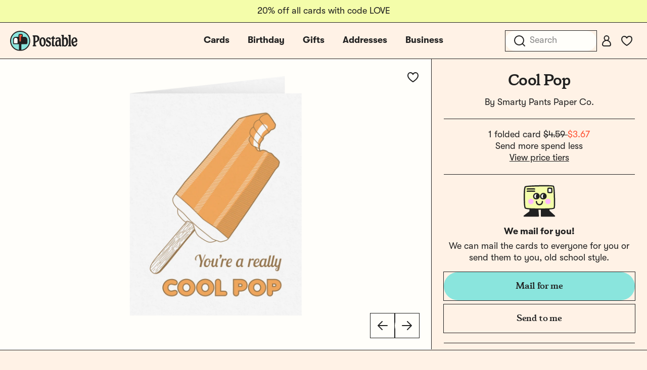

--- FILE ---
content_type: text/html; charset=utf-8
request_url: https://www.postable.com/card/cool-pop
body_size: 30538
content:
<!DOCTYPE html>
<html class="no-js" lang="en" >
<head>
  <meta charset="utf-8">
<meta http-equiv="X-UA-Compatible" content="IE=edge">
<meta http-equiv="Content-Type" content="text/html; charset=utf-8">
<meta name="viewport" content="width=device-width, initial-scale=1.0 user-scalable=no">
<meta name="csrf-token" content="NxaGeKhi9MDPaxWKjjRhlmedxXJ8BMFvIX4iPQwi">
<meta name="ahrefs-site-verification" content="9cc2a2be95d5ec331bab492e64d04361cd8bb6fc318ff74b1a8b109aaa292afd">
<meta name="google-site-verification" content="Nxr5Ali47ltN3GB3HgM-wkhMga-C4fYJsf0gxFtwVU4">

<meta name="p:domain_verify" content="5946fc73401996b2440af9ca8ec0fc40"/>

<title>Cool Pop by Smarty Pants Paper Co. | Postable</title>
<meta name="description" content="Send this lovely card on Postable. Type a message on the site and Postable prints, addresses and mails it out for you. No more licking!">


  <link rel="canonical" href="https://www.postable.com/card/cool-pop">



            <meta property="fb:app_id" content="966242223397117" />


<meta property="og:site_name" content="Really nice cards mailed for you - Postable" />
<meta property="og:title" content="Cool Pop | Postable" />
<meta property="og:url" content="https://www.postable.com/card/cool-pop" />
<meta property="og:type" content="article" />
<meta property="og:image" content="https://res.cloudinary.com/postable/image/upload/$bcolor_!rgb:ED731E!/t_facebook/v1700592695/cards/masters/SMARTYPANTS130.png" />
<meta property="og:image:type" content="image/png" />
<meta property="og:image:width" content="1200" />
<meta property="og:image:height" content="630" />
<meta property="og:description" content="Send this lovely card on Postable. Type a message on the site and Postable prints, addresses and mails it out for you. No more licking!" />
<meta property="og:locale" content="en_us" />


<meta name="twitter:card" content="summary_large_image" />
<meta name="twitter:site" content="@postable" />
<meta name="twitter:title" content="Cool Pop | Postable" />
<meta name="twitter:description" content="Send this lovely card on Postable. Type a message on the site and Postable prints, addresses and mails it out for you. No more licking!" />
<meta name="twitter:creator" content="@postable" />
<meta name="twitter:image:src" content="https://res.cloudinary.com/postable/image/upload/$bcolor_!rgb:ED731E!/t_facebook/v1700592695/cards/masters/SMARTYPANTS130.png" />
<meta name="twitter:domain" content="postable.com" />
      

<link rel="icon" type="image/png" href="https://d2ct96dh4lkill.cloudfront.net/assets/favicons/favicon-96x96.png?v=1769203065" sizes="96x96" />
<link rel="icon" type="image/svg+xml" href="https://d2ct96dh4lkill.cloudfront.net/assets/favicons/favicon.svg?v=1769203065" />
<link rel="shortcut icon" href="https://d2ct96dh4lkill.cloudfront.net/assets/favicons/favicon.ico?v=1769203065" />
<link rel="apple-touch-icon" sizes="180x180" href="https://d2ct96dh4lkill.cloudfront.net/assets/favicons/apple-touch-icon.png?v=1769203065" />
<meta name="apple-mobile-web-app-title" content="Postable" />
<link rel="manifest" href="https://d2ct96dh4lkill.cloudfront.net/assets/favicons/site.webmanifest?v=1769203065" />
<script>
  window.Postable = {"appUrl":"https:\/\/www.postable.com","csrfToken":"NxaGeKhi9MDPaxWKjjRhlmedxXJ8BMFvIX4iPQwi","isAuthed":false,"stripeKey":"pk_live_41clv9R9gH7p7xtRm39gWR6pgXTSyqjqObX83IdGaNwG6WxXQK0h8aGWMeiqTOtQqHgyE9p2IDvxXP25FQrbdwaX900F175P1g5","analytics":true,"cardBaseUrl":"https:\/\/d1wli5mq9yq9mw.cloudfront.net\/files\/cards\/thumbs\/png\/lrg\/","cardThumbBaseUrl":"https:\/\/d1wli5mq9yq9mw.cloudfront.net\/files\/cards\/thumbs\/png\/med\/","postyBaseUrl":"https:\/\/diq8wh6siznug.cloudfront.net\/prod-v2\/card-renderer","username":null,"userId":null,"phone":null,"contactsCount":null,"email":null,"contactId":null,"firstName":null,"lastName":null,"latitude":40.71277599999999807778294780291616916656494140625,"longitude":-74.0059739999999948167896945960819721221923828125,"shippingName":null,"referralCouponCode":null,"roleId":null,"cacheToken":"1769203065","captchaSiteKey":"6LdmqIYUAAAAAFPLhekPULDjsBSdLH5F03Qfp3u8","sortOrder":null,"referer":"https:\/\/www.postable.com","userToken":"guest-312221980","search":{"appId":"QZAZPORBKA","apiKey":"2f8a965683c661718992ff7c3fa21786","indexCards":"cards-v1"},"cardPricing":{"card":{"min":1.6999999999999999555910790149937383830547332763671875,"max":4.589999999999999857891452847979962825775146484375},"postcard":{"min":0.9899999999999999911182158029987476766109466552734375,"max":3.4900000000000002131628207280300557613372802734375}}};

  </script>



  
  <link rel="preconnect dns-prefetch" href="https://www.googletagmanager.com" crossOrigin/>
  <link rel="preconnect dns-prefetch" href="https://www.google-analytics.com" crossOrigin/>

  <!-- Google Tag Manager -->
  <script>(function(w,d,s,l,i){w[l]=w[l]||[];w[l].push({'gtm.start':
  new Date().getTime(),event:'gtm.js'});var f=d.getElementsByTagName(s)[0],
  j=d.createElement(s),dl=l!='dataLayer'?'&l='+l:'';j.async=true;j.src=
  'https://www.googletagmanager.com/gtm.js?id='+i+dl+ '&gtm_auth=MyPawpcyYG25TdvFv89bFw&amp;gtm_preview=env-1&gtm_cookies_win=x';f.parentNode.insertBefore(j,f);
  })(window,document,'script','dataLayer','GTM-NCLBNLF');</script>
  <!-- End Google Tag Manager -->

  <!-- Google Tag Manager (noscript) -->
  <noscript><iframe src="https://www.googletagmanager.com/ns.html?id=GTM-NCLBNLF&gtm_auth=MyPawpcyYG25TdvFv89bFw&amp;gtm_preview=env-1&gtm_cookies_win=x"
  height="0" width="0" style="display:none;visibility:hidden"></iframe></noscript>
  <!-- End Google Tag Manager (noscript) -->
  


  <script type="application/ld+json">
  {
    "@context": "http://schema.org",
    "@type": "Product",
    "url": "https://www.postable.com/card/cool-pop",
    "description": "Celebrate Father's Day with our 'Cool Pop' card, featuring a playful popsicle design and a charming message that will make any dad smile. Perfect for showing your appreciation to a really cool dad.",
    "name": "Cool Pop Father's Day Card",
    "image": "https://res.cloudinary.com/postable/image/upload/t_thumb/t_med/f_auto,q_auto/v1700592695/cards/masters/SMARTYPANTS130",
    "offers": [
        {
            "@type": "Offer",
            "price": 137.69999999999998863131622783839702606201171875,
            "priceCurrency": "USD",
            "availability": "http://schema.org/InStock",
            "seller": {
                "@type": "Organization",
                "name": "Postable"
            },
            "itemCondition": "http://schema.org/NewCondition",
            "sku": "SMARTYPANTS130"
        }
    ],
    "brand": {
        "@type": "Brand",
        "name": "Smarty Pants Paper Co.",
        "logo": "https://d1wli5mq9yq9mw.cloudfront.net/files/artists/logo/smartypantslogo.png?v=1769203065",
        "url": "https://www.postable.com/cards/artist/smarty-pants-paper-co"
    },
    "additionalProperty": [
        {
            "@type": "PropertyValue",
            "name": "Card Type",
            "value": "Father's Day Card"
        },
        {
            "@type": "PropertyValue",
            "name": "Card Size",
            "value": "5.5\" x 4.25\" folded card with envelope"
        },
        {
            "@type": "PropertyValue",
            "name": "Paper Material",
            "value": "100% recycled paper"
        },
        {
            "@type": "PropertyValue",
            "name": "Occasion",
            "value": "Father's Day"
        }
    ]
}  </script>
<link rel="preload" as="style" href="https://d2ct96dh4lkill.cloudfront.net/build/assets/app-DD0-K-84.css?v=1769203065" /><link rel="stylesheet" href="https://d2ct96dh4lkill.cloudfront.net/build/assets/app-DD0-K-84.css?v=1769203065" />


  <script type="module">
    import BugsnagPerformance from '//d2wy8f7a9ursnm.cloudfront.net/v1/bugsnag-performance.min.js'
    BugsnagPerformance.start({ apiKey: '75163488a3b487ca614cbcfaba9fe868' })
  </script>

</head>

<body id="cards-view" class="chrome  has-hello-bar" >

      <div class="main-header-overlay"></div>

  <div class="header-banner" style=" ">
  <div class="header-banner__message-wrapper" data-delay="5000">
                  <div class="header-banner__message header-banner__message--active">
                      <div class="hide-for-small-only">
              20% off all cards with code LOVE
            </div>
            <div class="show-for-small-only">
              20% off all cards with code LOVE
            </div>
                  </div>
            </div>
</div>

<div class="main-header-wrapper light-mode ">
  <div class="main-header">

    <div class="main-header__mobile-left">
      <a href="javascript:void(0);" class="main-header__mobile-toggle">
        <svg width="24" height="24" viewBox="0 0 24 24" fill="none" xmlns="http://www.w3.org/2000/svg">
<path d="M3 5H21" stroke="#212121" stroke-width="2" stroke-linecap="round" stroke-linejoin="round"/>
<path d="M3 12H21" stroke="#212121" stroke-width="2" stroke-linecap="round" stroke-linejoin="round"/>
<path d="M3 19H21" stroke="#212121" stroke-width="2" stroke-linecap="round" stroke-linejoin="round"/>
</svg>
      </a>
      <a class="main-header__mobile-favorites" href="https://www.postable.com/cards/favorites">
        <svg width="24" height="24" viewBox="0 0 24 24" fill="none" xmlns="http://www.w3.org/2000/svg">
<path d="M17 3C13.5148 3 12 6.3829 12 6.3829C12 6.3829 10.4852 3 7 3C4.2827 3 2 4.98 2 8.7828C2 15.0038 12 21 12 21C12 21 22 15.0038 22 8.7828C22 4.98 19.7174 3 17 3Z" stroke="#212121" stroke-width="2" stroke-linejoin="round"/>
</svg>
      </a>
    </div>

    <div class="main-header__logo">
      <a href="https://www.postable.com">
                  <svg width="600" height="180" viewBox="0 0 600 180" fill="none" xmlns="http://www.w3.org/2000/svg">
<g clip-path="url(#clip0_49_2165)">
<path d="M494.752 57.8474C489.962 57.8474 484.915 60.5645 481.42 64.7065C480.385 65.8722 479.09 65.742 479.09 64.1894L479.478 40.6322C479.478 37.2666 477.536 35.4547 474.172 35.4547H460.968C458.251 35.4547 456.309 36.8784 456.309 39.8546C456.18 41.6678 456.956 43.0915 459.156 44.2557C462.393 45.9387 463.169 48.1386 463.169 52.5398V134.863C463.169 137.527 463.862 139.652 466.489 139.652C469.253 139.652 470.898 137.025 473.443 137.025C476.296 137.025 478.748 140.428 486.979 140.428C505.814 140.428 517.663 123.86 517.663 96.9374C517.663 72.8618 508.86 57.8474 494.752 57.8474ZM487.891 129.426C481.549 129.555 478.702 126.707 478.831 119.847L479.09 81.6639C479.09 75.839 483.749 71.5668 489.445 71.5668C496.823 71.5668 501.354 84.1231 501.354 102.891C501.354 120.235 496.694 129.038 487.891 129.426Z" fill="#212121"/>
<path d="M200.942 134.085C200.942 132.144 201.848 130.461 204.307 129.297C207.932 127.614 208.58 125.672 208.58 121.142V59.0119C208.58 54.2226 207.802 52.1516 204.05 50.3398C201.719 49.0451 200.813 47.4925 200.813 45.5505C200.942 42.1848 203.013 40.6322 205.731 40.6322H234.467C250.646 40.6322 261.519 52.1516 261.519 68.7196C261.519 83.2166 253.623 93.9597 240.291 99.6556C236.02 101.596 231.619 103.15 227.736 104.833C225.406 105.869 224.76 107.162 224.76 109.233V121.142C224.76 125.672 225.665 127.614 230.066 129.426C233.044 130.59 234.078 132.273 233.949 134.215C233.949 137.062 231.878 139.133 227.865 139.004H205.861C202.625 139.004 200.942 136.933 200.942 134.085ZM227.607 92.2768C229.29 92.2768 232.654 91.2413 235.372 89.8176C241.197 86.8413 244.304 79.981 244.304 72.2141C244.304 60.0473 238.35 51.5041 230.066 51.5041C229.159 51.5041 228.771 51.5041 227.995 51.6343C225.536 51.7633 224.888 52.6698 224.888 54.9987V89.4294C224.888 91.5004 225.794 92.2768 227.607 92.2768Z" fill="#212121"/>
<path d="M261.181 99.9135C261.181 74.9326 273.218 57.8475 290.044 57.8475C305.836 57.8475 317.874 74.4155 317.874 98.3609C317.874 123.342 306.095 140.428 289.656 140.428C273.607 140.428 261.181 123.86 261.181 99.9135ZM291.08 128.907C297.035 128.907 301.694 120.883 301.694 105.35C301.694 84.252 295.869 69.3668 288.233 69.3668C282.15 69.3668 277.489 77.2626 277.489 91.6294C277.489 113.505 283.314 128.907 291.08 128.907Z" fill="#212121"/>
<path d="M323.312 135.251C318.651 131.626 318.392 126.19 322.017 118.812C322.922 116.871 323.958 115.964 325.253 115.964C327.064 115.964 328.359 118.035 330.689 121.013C334.313 126.836 338.326 130.461 343.115 130.461C347.774 130.461 351.14 126.579 351.14 121.659C351.14 114.929 347.386 110.658 337.55 105.221C325.771 98.6201 320.334 91.5005 320.334 80.4982C320.334 67.813 329.913 57.8475 343.115 57.9764C349.457 57.9764 356.189 60.3066 359.812 63.4131C363.566 66.3894 363.695 70.5314 360.978 77.1325C359.812 79.5929 359.036 80.4982 357.612 80.4982C356.189 80.4982 355.023 79.2035 352.047 75.4509C348.81 71.0497 345.834 68.0722 341.433 68.0722C337.162 68.0722 333.925 71.1787 333.925 75.4509C333.925 80.8863 337.55 84.252 346.61 89.1703C359.424 96.2898 364.732 104.055 364.732 116.481C364.732 130.202 354.765 140.557 341.821 140.557C334.831 140.557 327.195 138.357 323.312 135.251Z" fill="#212121"/>
<path d="M372.692 124.636C372.692 117 373.468 108.457 374.375 97.3254C375.28 87.0994 375.798 80.1101 375.798 74.6734C375.798 72.2142 374.892 71.6971 369.973 71.309C367.643 71.0498 366.22 69.367 366.22 66.6486C366.22 64.1894 367.773 62.3776 370.75 60.4356C372.692 59.1409 374.633 57.4581 376.057 55.9055C377.869 54.0937 379.422 51.8925 380.845 49.3044C382.528 46.715 383.564 45.4216 386.024 45.4216C388.612 45.4216 389.777 47.2334 389.648 50.4689L389.389 57.3292C389.389 59.2712 389.907 59.4002 392.883 59.4002H395.473C398.579 59.4002 400.132 61.212 400.132 65.6132C400.132 69.8842 398.708 71.6972 395.602 71.6972H392.495C389.907 71.6972 389.519 71.9551 389.519 75.451C389.519 96.2899 389.26 110.658 389.26 122.049C389.26 125.931 390.295 126.967 395.732 128.779C399.485 130.202 401.039 131.756 401.039 134.475C400.91 137.581 399.227 139.005 395.861 139.005C392.754 139.005 389.001 139.134 385.377 139.005C375.798 138.745 372.692 135.251 372.692 124.636Z" fill="#212121"/>
<path d="M517.636 134.474C517.636 132.661 518.542 131.368 521.132 129.814C523.591 128.39 524.237 126.578 524.108 121.918V52.5397C524.237 48.1385 523.461 45.9386 520.225 44.2557C518.024 43.0912 517.248 41.6676 517.248 39.8545C517.378 36.8782 519.319 35.4546 522.037 35.4546H535.11C538.605 35.4546 540.417 37.1374 540.417 40.6321V121.789C540.288 126.448 541.064 128.39 543.523 129.814C546.242 131.238 547.148 132.532 547.148 134.474C547.148 137.451 545.077 139.004 542.23 139.004H522.425C519.707 139.004 517.636 137.451 517.636 134.474Z" fill="#212121"/>
<path d="M546.93 99.5253C546.542 76.097 559.356 57.8474 575.536 57.8474C589.515 57.8474 600 71.5668 600 89.0413C600 97.4543 596.246 101.984 589.126 102.503C584.984 102.891 580.195 103.279 576.96 104.186C573.723 105.091 569.581 106.516 566.734 108.328C565.31 109.104 564.534 109.88 564.534 111.046C564.534 112.47 564.922 113.764 565.569 115.058C568.028 121.918 572.687 126.19 577.865 126.19C583.82 126.19 587.703 121.142 590.162 113.246C591.068 110.268 591.974 109.751 595.468 110.658C598.834 111.434 599.61 113.117 598.705 117.129C595.21 132.144 588.091 140.428 575.924 140.428C559.485 140.428 547.188 123.601 546.93 99.5253ZM563.756 99.3963C564.275 99.3963 564.663 99.1371 565.569 98.4898C569.452 95.2543 574.63 93.1833 580.324 92.407C583.302 91.7597 584.337 90.336 584.337 87.4874C584.337 77.2626 579.419 68.5905 573.594 68.5905C566.993 68.5905 561.944 78.5573 561.944 92.6649C561.944 96.6779 562.333 99.3963 563.756 99.3963Z" fill="#212121"/>
<path d="M402.289 111.951C403.939 95.1254 413.895 83.3455 426.451 83.3455C430.205 83.3455 432.704 84.252 434.258 84.252C435.164 84.252 435.733 83.7349 435.847 82.5692C436.567 73.8971 433.956 68.8485 428.52 68.8485C424.119 68.8485 418.909 71.826 413.131 76.6154C410.836 78.5178 409.192 78.2738 408.469 75.3207C406.251 66.2604 406.97 62.8947 413.386 60.8237C417.797 59.4 424.24 58.3645 429.548 58.3645C445.209 58.3645 452.177 66.5195 452.177 83.0875V117.647C452.411 124.507 453.125 126.981 456.296 129.644C457.804 130.91 458.13 132.532 457.991 133.956C457.661 137.322 454.455 139.652 449.665 139.652C444.876 139.652 440.673 137.581 438.599 133.697C437.947 132.474 436.902 132.532 435.765 133.568C431.003 137.904 425.422 140.04 420.633 140.04C407.819 140.04 400.588 129.297 402.289 111.951ZM426.744 127.872C432.685 128.002 436.666 124.377 436.564 118.812C436.564 118.812 436.5 104.961 436.476 99.9134C436.453 94.8661 435.298 93.4425 430.767 93.4425C423.26 93.4425 419.375 98.749 418.499 107.68C417.319 119.718 420.544 127.743 426.744 127.872Z" fill="#212121"/>
<path d="M89.8183 97.3032C85.6916 97.3032 82.3334 93.945 82.3334 89.8183V38.4936C82.3334 36.7247 83.7723 35.2858 85.5412 35.2858H102.649C104.418 35.2858 105.857 36.7247 105.857 38.4936V46.8034C105.857 48.1546 105.001 49.369 103.727 49.8243L99.4311 51.3593C98.1593 51.8146 97.303 53.0279 97.303 54.3802V89.8184C97.303 93.9451 93.945 97.3032 89.8183 97.3032Z" fill="#FF5132"/>
<path d="M36.355 112.273C34.5861 112.273 33.1472 110.834 33.1472 109.065V78.0564C33.1472 68.6231 40.8221 60.9482 50.2554 60.9482C59.6887 60.9482 67.3636 68.6231 67.3636 78.0564V109.065C67.3636 110.834 65.9247 112.273 64.1558 112.273H36.355Z" fill="#FFFEFA"/>
<path d="M77.0017 171.089C76.8346 171.089 76.6634 171.076 76.49 171.047C34.4525 164.174 4.86604 126.875 7.66654 84.283C10.3502 43.5172 43.0943 10.5924 83.8371 7.6979C85.8253 7.5559 87.8364 7.4849 89.8183 7.4849C135.216 7.4849 172.152 44.4195 172.152 89.8183C172.152 130.346 143.133 164.508 103.151 171.047C102.977 171.076 102.806 171.089 102.639 171.089C100.876 171.089 99.4416 169.644 99.4416 167.866V121.896C99.4416 120.127 100.881 118.688 102.649 118.688H143.282C148.588 118.688 152.905 114.372 152.905 109.065V78.0564C152.905 65.0853 142.352 54.5326 129.381 54.5326H112.947C112.187 54.5326 111.504 54.1442 111.12 53.4947C110.732 52.8358 110.721 52.038 111.093 51.3603C111.866 49.9527 112.273 48.376 112.273 46.8034V38.4936C112.273 33.187 107.956 28.8702 102.65 28.8702H85.5413C80.2347 28.8702 75.9179 33.1869 75.9179 38.4936V51.3248C75.9179 53.0937 74.479 54.5326 72.7101 54.5326H50.2555C37.2844 54.5326 26.7317 65.0853 26.7317 78.0564V109.065C26.7317 114.372 31.0484 118.688 36.3551 118.688H76.9872C78.7561 118.688 80.195 120.127 80.195 121.896V167.868C80.195 169.644 78.7623 171.089 77.0017 171.089Z" fill="#8AE5DD"/>
<path d="M89.8183 0C40.2917 0 0 40.2927 0 89.8183C0 139.344 40.2917 179.637 89.8183 179.637C139.345 179.637 179.637 139.345 179.637 89.8183C179.637 40.2917 139.345 0 89.8183 0ZM104.788 46.8033C104.788 47.7044 104.218 48.5137 103.368 48.8176L99.072 50.3526C97.3699 50.9603 96.2339 52.5726 96.2339 54.3801V89.8183C96.2339 93.3561 93.3561 96.2339 89.8183 96.2339C86.2805 96.2339 83.4027 93.3561 83.4027 89.8183V38.4936C83.4027 37.3147 84.3613 36.3551 85.5412 36.3551H102.649C103.829 36.3551 104.788 37.3147 104.788 38.4936L104.788 46.8033ZM66.2945 78.0564V109.065C66.2945 110.245 65.3359 111.204 64.156 111.204H36.3551C35.1751 111.204 34.2166 110.245 34.2166 109.065V78.0564C34.2166 69.212 41.4112 62.0174 50.2556 62.0174C59.1 62.0174 66.2945 69.212 66.2945 78.0564ZM100.511 167.866V121.896C100.511 120.715 101.468 119.758 102.649 119.758H143.282C149.187 119.758 153.974 114.971 153.974 109.065V78.0564C153.974 64.474 142.964 53.4633 129.381 53.4633H112.948C112.13 53.4633 111.636 52.5939 112.03 51.8765C112.867 50.3507 113.342 48.6192 113.342 46.8033V38.4935C113.342 32.5881 108.555 27.8008 102.649 27.8008H85.5413C79.6359 27.8008 74.8486 32.5881 74.8486 38.4935V51.3247C74.8486 52.5058 73.8911 53.4632 72.7101 53.4632H50.2555C36.6731 53.4632 25.6624 64.4739 25.6624 78.0563V109.065C25.6624 114.97 30.4497 119.758 36.3551 119.758H76.9872C78.1683 119.758 79.1257 120.715 79.1257 121.896V167.869C79.1257 169.178 77.9549 170.204 76.6631 169.993C36.3606 163.402 5.9227 127.083 8.7343 84.3525C11.3758 44.206 43.7808 11.6158 83.9129 8.7643C131.38 5.3916 171.082 43.0561 171.082 89.8183C171.082 130.145 141.548 163.683 102.977 169.992C101.684 170.204 100.511 169.176 100.511 167.866Z" fill="#212121"/>
</g>
<defs>
<clipPath id="clip0_49_2165">
<rect width="600" height="179.637" fill="white"/>
</clipPath>
</defs>
</svg>
              </a>
    </div>

                  <ul class="main-header__center-links">

          
          

          <li class="main-header__center-link main-header__center-link--cards main-header__center-link--active">
            <a href="https://www.postable.com/cards">Cards</a>
          </li>

          <li class="main-header__center-link main-header__center-link--birthday ">
            <a href="https://www.postable.com/cards/birthday">Birthday</a>
          </li>
          

                      <li class="main-header__center-link ">
              <a href="https://www.postable.com/gifts">Gifts</a>
            </li>
            <li class="main-header__center-link ">
              <a href="https://www.postable.com/address-book">Addresses</a>
            </li>
            <li class="main-header__center-link main-header__center-link--business ">
              <a href="https://www.postable.com/business">Business</a>
            </li>
                  </ul>
          
    <ul class="main-header__links">
              <li @click.prevent.stop="toggleInstantSearch" class="main-header__link main-header__link--search">
          <input type="search" placeholder="Search" />
          <a href="javascript:void(0);" class="mobile-menu__search-toggle"><svg width="24" height="24" viewBox="0 0 24 24" fill="none" xmlns="http://www.w3.org/2000/svg">
<path d="M11 20C15.9706 20 20 15.9706 20 11C20 6.02944 15.9706 2 11 2C6.02944 2 2 6.02944 2 11C2 15.9706 6.02944 20 11 20Z" stroke="#212121" stroke-width="2" stroke-linejoin="round"/>
<path d="M22 22L18 18" stroke="#212121" stroke-width="2" stroke-linecap="round" stroke-linejoin="round"/>
</svg>
</a>
        </li>
      
              <li class="main-header__link">
          <a class="button-fab--small" href="https://www.postable.com/login">
            <svg width="24" height="24" viewBox="0 0 24 24" fill="none" xmlns="http://www.w3.org/2000/svg">
<path d="M12 11C14.4853 11 16.5 8.98528 16.5 6.5C16.5 4.01472 14.4853 2 12 2C9.51472 2 7.5 4.01472 7.5 6.5C7.5 8.98528 9.51472 11 12 11Z" stroke="#212121" stroke-width="2" stroke-linecap="round" stroke-linejoin="round"/>
<path d="M17 22H7C5.3443 22 4 20.6557 4 19C4 14.5847 7.5847 11 12 11C16.4153 11 20 14.5847 20 19C20 20.6558 18.6557 22 17 22Z" stroke="#212121" stroke-width="2" stroke-linecap="round" stroke-linejoin="round"/>
</svg>
          </a>
        </li>
      
              <li class="main-header__link main-header__link--favorites">
          <a class="button-fab--small" href="https://www.postable.com/cards/favorites">
            <svg width="24" height="24" viewBox="0 0 24 24" fill="none" xmlns="http://www.w3.org/2000/svg">
<path d="M17 3C13.5148 3 12 6.3829 12 6.3829C12 6.3829 10.4852 3 7 3C4.2827 3 2 4.98 2 8.7828C2 15.0038 12 21 12 21C12 21 22 15.0038 22 8.7828C22 4.98 19.7174 3 17 3Z" stroke="#212121" stroke-width="2" stroke-linejoin="round"/>
</svg>
          </a>
        </li>
      
      
          </ul>

  </div>

  <div class="main-header-cards-menu">
    <div class="main-header-cards-menu__siderail">
  <h5>Tools</h5>
  <ul>
    
    <li><a href="https://www.postable.com/advanced">Mass Mailings</a></li>
    <li><a href="https://www.postable.com/advanced">Carbon Copy</a></li>
    <li><a href="https://www.postable.com/automated-birthday-cards">Automated Birthday</a></li>
  </ul>

  <h5>Featured</h5>
  <ul>
        <li><a href="https://www.postable.com/gifts">Gifts</a></li>
    <li><a href="https://www.postable.com/artists">Our Artists</a></li>
    <li><a href="https://www.postable.com/blog/" target="_blank">The Blog</a></li>
  </ul>
</div>

    <div class="main-header-cards-menu__columns">

  <div class="main-header-cards-menu__column">
    

    
      
      
      
      <h4>
        <a href="/cards/your-design">Create Your Own</a>
      </h4>

              <ul>
                      <li>
              <a href="/card/totally-your-design-a7h">
                Upload an Image
                              </a>
            </li>
                      <li>
              <a href="/card/card-builder-a7h?type=5">
                Build a Card
                              </a>
            </li>
                  </ul>
      
    
      
      
      
      <h4>
        <a href="/cards/holidays">Holidays</a>
      </h4>

              <ul>
                      <li>
              <a href="/cards/holidays/valentines-day">
                Valentine&#039;s Day
                              </a>
            </li>
                      <li>
              <a href="/cards/holidays/galentines-day">
                Galentine&#039;s Day
                              </a>
            </li>
                      <li>
              <a href="/cards/holidays/valentines-for-pets">
                Valentines for Pets
                              </a>
            </li>
                      <li>
              <a href="/cards/holidays/lunar-new-year">
                Lunar New Year
                              </a>
            </li>
                      <li>
              <a href="/cards/holidays/saint-patricks-day">
                Saint Patrick&#039;s Day
                              </a>
            </li>
                      <li>
              <a href="/cards/holidays/mothers-day">
                Mother&#039;s Day
                              </a>
            </li>
                      <li>
              <a href="/cards/holidays/fathers-day">
                Father&#039;s Day
                              </a>
            </li>
                      <li>
              <a href="/cards/holidays/holiday-cards">
                Holiday Cards
                              </a>
            </li>
                      <li>
              <a href="/cards/holidays/christmas">
                Christmas Cards
                              </a>
            </li>
                      <li>
              <a href="/cards/holidays/belated-holiday">
                Belated Holiday Cards
                              </a>
            </li>
                      <li>
              <a href="/cards/holidays/new-year">
                New Year
                              </a>
            </li>
                  </ul>
      
    
      
                      </div><div class="main-header-cards-menu__column">
      
      
      <h4>
        <a href="/cards/birthday">Birthday</a>
      </h4>

              <ul>
                      <li>
              <a href="/cards/everyday/birthday">
                Birthday Cards
                              </a>
            </li>
                      <li>
              <a href="/cards/card-builder/birthday">
                Birthday Card Builder
                              </a>
            </li>
                      <li>
              <a href="/cards/everyday/birthday-cards-for-kids">
                Kids Birthday
                              </a>
            </li>
                      <li>
              <a href="/cards/baby-kids/birthday-party-invites">
                Invitations
                              </a>
            </li>
                      <li>
              <a href="/projects/welcome?mode=autobirthday">
                Automated Birthday
                              </a>
            </li>
                  </ul>
      
    
      
      
      
      <h4>
        <a href="/cards/invitations">Invitations</a>
      </h4>

              <ul>
                      <li>
              <a href="/cards/baby-kids/birthday-party-invites">
                Kid Birthday Party
                              </a>
            </li>
                      <li>
              <a href="/cards/invitations/birthday-party">
                Birthday Party
                              </a>
            </li>
                      <li>
              <a href="/cards/baby-kids/baby-shower-invitations">
                Baby Shower
                              </a>
            </li>
                      <li>
              <a href="/cards/invitations/general-party">
                General Party
                              </a>
            </li>
                      <li>
              <a href="/cards/wedding/bridal-shower-invitations">
                Bridal Shower
                              </a>
            </li>
                      <li>
              <a href="/cards/invitations/graduation-invitations">
                Graduation Invites
                              </a>
            </li>
                      <li>
              <a href="/cards/wedding/invitations">
                Wedding
                              </a>
            </li>
                      <li>
              <a href="/cards/invitations/religious">
                Religious Invites
                              </a>
            </li>
                      <li>
              <a href="/cards/baby-kids/bar-bat-mitzvah-invitations">
                Bar &amp; Bat Mitzvah
                              </a>
            </li>
                      <li>
              <a href="/cards/invitations/holiday-party-invitations">
                Holiday Party Invites
                              </a>
            </li>
                  </ul>
      
    
      
                      </div><div class="main-header-cards-menu__column">
      
      
      <h4>
        <a href="/cards/everyday">Everyday</a>
      </h4>

              <ul>
                      <li>
              <a href="/cards/everyday/graduation">
                Graduation Congrats
                              </a>
            </li>
                      <li>
              <a href="/cards/everyday/graduation-announcements">
                Grad Announcements
                              </a>
            </li>
                      <li>
              <a href="/cards/everyday/thinking-of-you">
                Thinking of You
                              </a>
            </li>
                      <li>
              <a href="/cards/everyday/love-friendship">
                Love &amp; Friendship
                              </a>
            </li>
                      <li>
              <a href="/cards/everyday/birthday">
                Birthday
                              </a>
            </li>
                      <li>
              <a href="/cards/everyday/wish-you-were-here">
                Wish You Were Here
                              </a>
            </li>
                      <li>
              <a href="/cards/everyday/anniversary">
                Anniversary
                              </a>
            </li>
                      <li>
              <a href="/cards/everyday/encouragement">
                Encouragement
                              </a>
            </li>
                      <li>
              <a href="/cards/everyday/miss-you">
                Miss You
                              </a>
            </li>
                      <li>
              <a href="/cards/everyday/sympathy">
                Sympathy
                              </a>
            </li>
                      <li>
              <a href="/cards/everyday/im-sorry">
                Apology Cards
                              </a>
            </li>
                      <li>
              <a href="/cards/everyday/moving">
                Moving
                              </a>
            </li>
                      <li>
              <a href="/cards/everyday/get-well">
                Get Well
                              </a>
            </li>
                      <li>
              <a href="/cards/everyday/congratulations">
                Congratulations
                              </a>
            </li>
                      <li>
              <a href="/cards/everyday/just-because">
                Just Because
                              </a>
            </li>
                      <li>
              <a href="/cards/everyday/specific-random-stuff">
                Specific Random Stuff
                              </a>
            </li>
                  </ul>
      
    
      
                      </div><div class="main-header-cards-menu__column">
      
      
      <h4>
        <a href="/cards/wedding">Wedding</a>
      </h4>

              <ul>
                      <li>
              <a href="/cards/wedding/save-the-date">
                Save the Dates
                              </a>
            </li>
                      <li>
              <a href="/cards/wedding/invitations">
                Invitations
                              </a>
            </li>
                      <li>
              <a href="/cards/wedding/thank-you">
                Thank Yous
                              </a>
            </li>
                      <li>
              <a href="/cards/wedding/bridal-party">
                Bridal Party
                              </a>
            </li>
                      <li>
              <a href="/cards/wedding/congratulations">
                Congrats
                              </a>
            </li>
                      <li>
              <a href="/cards/wedding/bridal-shower-invitations">
                Bridal Shower
                              </a>
            </li>
                      <li>
              <a href="/cards/wedding/anniversary">
                Anniversary
                              </a>
            </li>
                  </ul>
      
    
      
      
      
      <h4>
        <a href="/cards/thank-you">Thank You</a>
      </h4>

              <ul>
                      <li>
              <a href="/cards/thank-you/general">
                General
                              </a>
            </li>
                      <li>
              <a href="/cards/thank-you/holiday">
                Holiday
                              </a>
            </li>
                      <li>
              <a href="/cards/wedding/thank-you">
                Wedding
                              </a>
            </li>
                      <li>
              <a href="/cards/baby-kids/thank-you">
                Baby Thank Yous
                              </a>
            </li>
                      <li>
              <a href="/cards/thank-you/graduation">
                Graduation
                              </a>
            </li>
                      <li>
              <a href="/cards/thank-you/religious">
                Religious
                              </a>
            </li>
                  </ul>
      
    
      
                      </div><div class="main-header-cards-menu__column">
      
      
      <h4>
        <a href="/cards/baby-kids">Kids</a>
      </h4>

              <ul>
                      <li>
              <a href="/cards/baby-kids/birth-announcement">
                Birth Announcements
                              </a>
            </li>
                      <li>
              <a href="/cards/baby-kids/thank-you">
                Baby Thank Yous
                              </a>
            </li>
                      <li>
              <a href="/cards/baby-kids/kids-thank-you">
                Kids Thank Yous
                              </a>
            </li>
                      <li>
              <a href="/cards/baby-kids/congratulations">
                Congratulations
                              </a>
            </li>
                      <li>
              <a href="/cards/baby-kids/baby-shower-invitations">
                Baby Shower
                              </a>
            </li>
                      <li>
              <a href="/cards/everyday/birthday-cards-for-kids">
                Birthday
                              </a>
            </li>
                      <li>
              <a href="/cards/baby-kids/birthday-party-invites">
                Birthday Party Invites
                              </a>
            </li>
                  </ul>
      
    
      
      
      
      <h4>
        <a href="/cards/business">Business</a>
      </h4>

              <ul>
                      <li>
              <a href="/projects/welcome?mode=autobirthday">
                Automated Birthday
                              </a>
            </li>
                      <li>
              <a href="/cards/business/thank-you">
                Thank You
                              </a>
            </li>
                      <li>
              <a href="/cards/business/business-birthday-cards">
                Birthday
                              </a>
            </li>
                      <li>
              <a href="/cards/card-builder/business">
                Card Builder For Business
                              </a>
            </li>
                      <li>
              <a href="/cards/business/logo-cards">
                Logo Cards
                              </a>
            </li>
                      <li>
              <a href="/cards/business/business-invites">
                Business Invites
                              </a>
            </li>
                      <li>
              <a href="/cards/business/business-anniversary">
                Anniversary
                              </a>
            </li>
                      <li>
              <a href="/cards/business/home-anniversary-cards">
                Home Anniversary
                              </a>
            </li>
                      <li>
              <a href="/projects/welcome?mode=autoanniversary">
                Automated Anniversary
                              </a>
            </li>
                      <li>
              <a href="/cards/business/thanksgiving">
                Thanksgiving
                              </a>
            </li>
                      <li>
              <a href="/cards/business/holiday">
                Holiday Cards
                              </a>
            </li>
                  </ul>
      
      </div>

</div>
  </div>

  
  <div class="main-header-birthday-menu">
    <div class="main-header-cards-menu__siderail">
  <h5>Tools</h5>
  <ul>
    
    <li><a href="https://www.postable.com/advanced">Mass Mailings</a></li>
    <li><a href="https://www.postable.com/advanced">Carbon Copy</a></li>
    <li><a href="https://www.postable.com/automated-birthday-cards">Automated Birthday</a></li>
  </ul>

  <h5>Featured</h5>
  <ul>
        <li><a href="https://www.postable.com/gifts">Gifts</a></li>
    <li><a href="https://www.postable.com/artists">Our Artists</a></li>
    <li><a href="https://www.postable.com/blog/" target="_blank">The Blog</a></li>
  </ul>
</div>

    <div class="main-header-cards-menu__columns">

  <div class="main-header-cards-menu__column">
    

    
      
      
      
      <h4>
        <a href="/cards/birthday">Birthday Cards</a>
      </h4>

              <ul>
                      <li>
              <a href="/cards/everyday/birthday">
                All Birthday Cards
                              </a>
            </li>
                      <li>
              <a href="/cards/everyday/custom-birthday-cards">
                Photo
                              </a>
            </li>
                      <li>
              <a href="/cards/everyday/funny-birthday-cards">
                Funny
                              </a>
            </li>
                      <li>
              <a href="/cards/everyday/custom-birthday-ages">
                Custom Ages
                              </a>
            </li>
                      <li>
              <a href="/cards/everyday/zodiac-sign-birthday-cards">
                Zodiac Signs
                              </a>
            </li>
                      <li>
              <a href="/cards/everyday/milestone-birthday-cards">
                Milestone Birthdays
                              </a>
            </li>
                      <li>
              <a href="/cards/everyday/belated-birthday-cards">
                Belated Birthday
                              </a>
            </li>
                      <li>
              <a href="/cards/everyday/celebrity-birthday-cards">
                Pop Culture Birthday
                              </a>
            </li>
                  </ul>
      
    
      
      
      
      <h4>
        <a href="/cards/your-design">Custom</a>
      </h4>

              <ul>
                      <li>
              <a href="/card/totally-your-design-a2h">
                Upload Your Own
                              </a>
            </li>
                      <li>
              <a href="/card/card-builder-a2h?type=1">
                Birthday Card Builder
                              </a>
            </li>
                  </ul>
      
    
      
                      </div><div class="main-header-cards-menu__column">
      
      
      <h4>
        <a href="/cards/everyday/birthday">For Someone</a>
      </h4>

              <ul>
                      <li>
              <a href="/cards/everyday/birthday-cards-for-friends">
                For Friends
                              </a>
            </li>
                      <li>
              <a href="/cards/everyday/birthday-cards-for-mom">
                For Mom
                              </a>
            </li>
                      <li>
              <a href="/cards/everyday/birthday-cards-for-dad">
                For Dad
                              </a>
            </li>
                      <li>
              <a href="/cards/everyday/birthday-cards-for-kids">
                For Kids
                              </a>
            </li>
                      <li>
              <a href="/cards/everyday/birthday-cards-for-her">
                For Her
                              </a>
            </li>
                      <li>
              <a href="/cards/everyday/birthday-cards-for-him">
                For Him
                              </a>
            </li>
                  </ul>
      
    
      
      
      
      <h4>
        <a href="/cards/invitations">Invitations</a>
      </h4>

              <ul>
                      <li>
              <a href="/cards/invitations/birthday-party">
                Birthday Party
                              </a>
            </li>
                      <li>
              <a href="/cards/baby-kids/birthday-party-invites">
                Kids Birthday Party
                              </a>
            </li>
                  </ul>
      
      </div>

</div>
  </div>

  

    
  <div class="main-header-business-menu">
    <div class="main-header-cards-menu__siderail">
  <h5>Tools</h5>
  <ul>
    
    <li><a href="https://www.postable.com/advanced">Mass Mailings</a></li>
    <li><a href="https://www.postable.com/advanced">Carbon Copy</a></li>
    <li><a href="https://www.postable.com/automated-birthday-cards">Automated Birthday</a></li>
  </ul>

  <h5>Featured</h5>
  <ul>
        <li><a href="https://www.postable.com/gifts">Gifts</a></li>
    <li><a href="https://www.postable.com/artists">Our Artists</a></li>
    <li><a href="https://www.postable.com/blog/" target="_blank">The Blog</a></li>
  </ul>
</div>

    <div class="main-header-cards-menu__columns">

  <div class="main-header-cards-menu__column">
    

    
      
      
      
      <h4>
        <a href="javascript:void(0)">Business Cards</a>
      </h4>

              <ul>
                      <li>
              <a href="/cards/business/business-birthday-cards">
                Birthday Cards
                              </a>
            </li>
                      <li>
              <a href="/cards/business/thank-you">
                Thank You Cards
                              </a>
            </li>
                      <li>
              <a href="/cards/business/business-invites">
                Invitations
                              </a>
            </li>
                      <li>
              <a href="/cards/business/business-anniversary">
                Anniversary Cards
                              </a>
            </li>
                      <li>
              <a href="/cards/business/home-anniversary-cards">
                Home Anniversary Cards
                              </a>
            </li>
                      <li>
              <a href="/cards/business/logo-cards">
                Logo Cards
                              </a>
            </li>
                      <li>
              <a href="/cards/business/holiday">
                Business Holiday Cards
                              </a>
            </li>
                  </ul>
      
    
      
                      </div><div class="main-header-cards-menu__column">
      
      
      <h4>
        <a href="/cards/your-design">Design Your Own</a>
      </h4>

              <ul>
                      <li>
              <a href="/cards/your-design">
                Upload your own image
                              </a>
            </li>
                      <li>
              <a href="/cards/card-builder/business">
                Build your own card
                              </a>
            </li>
                  </ul>
      
    
      
      
      
      <h4>
        <a href="/advanced">Automations</a>
      </h4>

              <ul>
                      <li>
              <a href="/advanced">
                Carbon Copy
                              </a>
            </li>
                      <li>
              <a href="/advanced">
                Automated Birthday
                              </a>
            </li>
                      <li>
              <a href="/advanced">
                Automated Anniversary
                              </a>
            </li>
                  </ul>
      
      </div>

</div>
  </div>
  
  <instant-search
    v-if="isSearchOpen"
    @close="handleClose"
  ></instant-search>
</div>


  <div class="mobile-menu-overlay"></div>

<nav class="mobile-menu">
  <h4>Menu</h4>

  <ul class="mobile-menu__options">
          
      <li>
        <a href="https://www.postable.com/cards">
          <img src="https://d2ct96dh4lkill.cloudfront.net/assets/icons/icon-24-card.svg?v=1769203065" alt="Cards" />
          Cards
        </a>
      </li>
      <li>
        <a href="https://www.postable.com/gifts">
          <img src="https://d2ct96dh4lkill.cloudfront.net/assets/icons/icon-24-gift.svg?v=1769203065" alt="Gifts" />
          Gifts
        </a>
      </li>
      <li>
        <a href="https://www.postable.com/address-book">
          <img src="https://d2ct96dh4lkill.cloudfront.net/assets/icons/icon-24-address-book.svg?v=1769203065" alt="Addresses" />
          Get addresses
        </a>
      </li>
      <li>
        <a href="https://www.postable.com/advanced">
          <img src="https://d2ct96dh4lkill.cloudfront.net/assets/icons/icon-24-closed-envelope.svg?v=1769203065" alt="Mass mailings" />
          Mass mailings
        </a>
      </li>
      <li>
        <a href="https://www.postable.com/business">
          <img src="https://d2ct96dh4lkill.cloudfront.net/assets/icons/icon-24-building.svg?v=1769203065" alt="Business" />
          Postable for business
        </a>
      </li>
      <li>
        <a href="javascript:void(0);" class="pricing-calculator-modal-trigger">
          <img src="https://d2ct96dh4lkill.cloudfront.net/assets/icons/icon-24-wallet.svg?v=1769203065" alt="Pricing" />
          Pricing
        </a>
      </li>
      <li>
        <a href="https://www.postable.com/faq">
          <img src="https://d2ct96dh4lkill.cloudfront.net/assets/icons/icon-24-help.svg?v=1769203065" alt="Help" />
          Need help?
        </a>
      </li>
      <li>
        <a href="https://www.postable.com/signup">
          <img src="https://d2ct96dh4lkill.cloudfront.net/assets/icons/icon-24-smiley-face.svg?v=1769203065" alt="Sign up" />
          Sign up
        </a>
      </li>
      <li>
        <a href="https://www.postable.com/login">
          <img src="https://d2ct96dh4lkill.cloudfront.net/assets/icons/icon-24-door.svg?v=1769203065" alt="Login" />
          Log in
        </a>
      </li>
          </ul>
</nav>

  
<main id="app">

  
              <div class="split-view split-view--card-view">
          <div class="main-view">
            <div class="main-view--has-nav">
              <div id="card-detail">
                <card-detail-gallery
                  :card="{&quot;id&quot;:12529,&quot;domain_id&quot;:1,&quot;sku&quot;:&quot;SMARTYPANTS130&quot;,&quot;name&quot;:&quot;Cool Pop&quot;,&quot;slug&quot;:&quot;cool-pop&quot;,&quot;paper_stock_id&quot;:1,&quot;created_at&quot;:&quot;2017-07-20 15:27:55&quot;,&quot;is_vertical&quot;:1,&quot;customize_type_id&quot;:0,&quot;paper_size_id&quot;:1,&quot;is_logo_card&quot;:0,&quot;is_upload_own_card&quot;:0,&quot;is_card_builder&quot;:0,&quot;is_multi_card&quot;:0,&quot;is_top_seller&quot;:0,&quot;is_new&quot;:0,&quot;is_bg_removal&quot;:0,&quot;photo_effects_settings&quot;:null,&quot;seo_title&quot;:null,&quot;seo_description&quot;:null,&quot;feed_name&quot;:null,&quot;feed_description&quot;:null,&quot;is_liked&quot;:false,&quot;is_birthday&quot;:false,&quot;is_winter_holiday&quot;:false,&quot;is_mothers_day&quot;:false,&quot;is_fathers_day&quot;:false,&quot;is_valentines_day&quot;:false,&quot;is_easter&quot;:false,&quot;image_url&quot;:&quot;https:\/\/res.cloudinary.com\/postable\/image\/upload\/t_thumb\/t_lrg\/f_auto,q_auto\/v1700592695\/cards\/masters\/SMARTYPANTS130&quot;,&quot;thumbnail_url&quot;:&quot;https:\/\/res.cloudinary.com\/postable\/image\/upload\/t_thumb\/t_med\/f_auto,q_auto\/v1700592695\/cards\/masters\/SMARTYPANTS130&quot;,&quot;cloudinary_url&quot;:null,&quot;is_layered_template&quot;:false,&quot;artist&quot;:{&quot;status&quot;:1,&quot;name&quot;:&quot;Smarty Pants Paper Co.&quot;,&quot;slug&quot;:&quot;smarty-pants-paper-co&quot;,&quot;sku_prefix&quot;:&quot;SMARTYPANTS&quot;,&quot;exclude_from_box&quot;:0},&quot;categories&quot;:[{&quot;id&quot;:9,&quot;name&quot;:&quot;Holidays&quot;,&quot;slug&quot;:&quot;holidays&quot;}],&quot;occasions&quot;:[{&quot;id&quot;:129,&quot;name&quot;:&quot;Father&#039;s Day&quot;,&quot;slug&quot;:&quot;fathers-day&quot;,&quot;is_birthday&quot;:false,&quot;is_winter_holiday&quot;:false,&quot;is_mothers_day&quot;:false,&quot;is_fathers_day&quot;:false,&quot;is_valentines_day&quot;:false,&quot;is_easter&quot;:false}]}"
                  :size="'full'"
                  :animation="false"
                  :fit-container="true"
                  cobrand=""
                  url="https://www.postable.com/projects/create/12529/1"
                ></card-detail-gallery>
              </div>
            </div>
          </div>

          <div class="sub-view">
            <div class="panel-card-detail active">

  <div class="panel-body row">
    <div class="card-detail-main">
      <h1 class="text-center">Cool Pop</h1>

              <p class="artist text-center">
          By
                      <a class="no-underline" href="https://www.postable.com/cards/artist/smarty-pants-paper-co">
                        Smarty Pants Paper Co.
                      </a>
                  </p>
      
      <hr />

      <p class="price text-center">
                  1 folded card


                      <strike>
                              $4.59
                          </strike>
          
          <span class="price__after-discount">
                            $3.67
                      </span>
        
        <br/>
                      Send more spend less
                    
                      <br />
            <span class="price__detail">
                          <a href="javascript:void(0);" class="js-modal-trigger" data-modal="modal-pricing-tiers-folded">View price tiers</a>
                        </span>
                  <span class="card-detail-link">
          <a href="https://www.postable.com/card/cool-pop">See card details</a>
        </span>
      </p>

    
    
  

      <hr />

              <div class="header-image">
                      <img src="https://d2ct96dh4lkill.cloudfront.net/assets/illustrations/illustration-64-happy-envelope.svg?v=1769203065" alt="Happy envelope icon" />
                  </div>

                  <h3 class="text-center">We mail for you!</h3>

          <p class="text-center">
            We can mail the cards to everyone for you or send them to you, old school style.
          </p>
              
              <a class="button full-width "
          href="https://www.postable.com/projects/create/12529/1" rel="nofollow">
          Mail for me
        </a>
      
          </div>

    <div class="secondary-cta">
      
      
                              <a class="button button--vanilla full-width" href="https://www.postable.com/projects/create/12529/1?mode=box&amp;next=options&amp;panel=box-quantity" rel="nofollow">
              Send to me
            </a>
                  
          </div>

    <hr>

    <div class="panel-card-detail__reviews">
      <?xml version="1.0" encoding="UTF-8"?>
<svg id="Layer_1" xmlns="http://www.w3.org/2000/svg" version="1.1" viewBox="0 0 99.8 17">
  <g>
    <path class="st1" fill="#FFCD00" stroke="#FFCD00" stroke-miterlimit="10" d="M8.3,14l-3.4,2.4c-.8.5-1.8-.2-1.5-1.1l1.2-4c.1-.4,0-.8-.4-1.1L.9,7.6c-.8-.6-.4-1.8.6-1.8h4.1c.4,0,.8-.4.9-.8l1.4-3.9c.3-.9,1.6-.9,1.9,0l1.4,3.9c.1.4.5.7.9.7h4.1c1,.1,1.3,1.3.6,1.9l-3.3,2.5c-.3.3-.5.7-.4,1.1l1.2,4c.3.9-.8,1.7-1.5,1.1l-3.4-2.4c-.3-.2-.8-.2-1.1,0Z"/>
    <path class="st1" fill="#FFCD00" stroke="#FFCD00" stroke-miterlimit="10" d="M28.8,14l-3.4,2.4c-.8.5-1.8-.2-1.5-1.1l1.2-4c.1-.4,0-.8-.4-1.1l-3.3-2.5c-.8-.6-.4-1.8.6-1.8h4.1c.4,0,.8-.4.9-.8l1.4-3.9c.3-.9,1.6-.9,1.9,0l1.4,3.9c.1.4.5.7.9.7h4.1c1,.1,1.3,1.3.6,1.9l-3.3,2.5c-.3.3-.5.7-.4,1.1l1.2,4c.3.9-.8,1.7-1.5,1.1l-3.4-2.4c-.3-.2-.8-.2-1.1,0Z"/>
    <path class="st1" fill="#FFCD00" stroke="#FFCD00" stroke-miterlimit="10" d="M49.3,14l-3.4,2.4c-.8.5-1.8-.2-1.5-1.1l1.2-4c.1-.4,0-.8-.4-1.1l-3.3-2.5c-.8-.6-.4-1.8.6-1.8h4.1c.4,0,.8-.4.9-.8l1.4-3.9c.3-.9,1.6-.9,1.9,0l1.4,3.9c.1.4.5.7.9.7h4.1c1,.1,1.3,1.3.6,1.9l-3.3,2.5c-.3.3-.5.7-.4,1.1l1.2,4c.3.9-.8,1.7-1.5,1.1l-3.4-2.4c-.3-.2-.8-.2-1.1,0Z"/>
    <path class="st1" fill="#FFCD00" stroke="#FFCD00" stroke-miterlimit="10" d="M69.8,14l-3.4,2.4c-.8.5-1.8-.2-1.5-1.1l1.2-4c.1-.4,0-.8-.4-1.1l-3.3-2.5c-.8-.6-.4-1.8.6-1.8h4.1c.4,0,.8-.4.9-.8l1.4-3.9c.3-.9,1.6-.9,1.9,0l1.4,3.9c.1.4.5.7.9.7h4.1c1,.1,1.3,1.3.6,1.9l-3.3,2.5c-.3.3-.5.7-.4,1.1l1.2,4c.3.9-.8,1.7-1.5,1.1l-3.4-2.4c-.3-.2-.8-.2-1.1,0Z"/>
    <path class="st2" fill="none" stroke="#FFCD00" stroke-miterlimit="10" d="M90.3,14l-3.4,2.4c-.8.5-1.8-.2-1.5-1.1l1.2-4c.1-.4,0-.8-.4-1.1l-3.3-2.5c-.8-.6-.4-1.8.6-1.8h4.1c.4,0,.8-.4.9-.8l1.4-3.9c.3-.9,1.6-.9,1.9,0l1.4,3.9c.1.4.5.7.9.7h4.1c1,.1,1.3,1.3.6,1.9l-3.3,2.5c-.3.3-.5.7-.4,1.1l1.2,4c.3.9-.8,1.7-1.5,1.1l-3.4-2.4c-.3-.2-.8-.2-1.1,0Z"/>
  </g>
  <path class="st0" fill="#FFCD00" d="M90.9,13.8c-.2,0-.4,0-.6.2l-3.4,2.4c-.8.5-1.8-.2-1.5-1.1l1.2-4c.1-.4,0-.8-.4-1.1l-3.3-2.5c-.8-.6-.4-1.8.6-1.8h4.1c.4,0,.8-.4.9-.8l1.4-3.9c.2-.5.6-.7.9-.7"/>
</svg>      <div class="panel-card-detail__google-reviews">4.7 on Google <span>(9000+)</span></div>
    </div>

  </div>
</div>

  <div class="fixed-card-button">
          <a class="button full-width "
         href="https://www.postable.com/projects/create/12529/1" rel="nofollow">
        Mail for me
      </a>
      </div>


          </div>
        </div>
                                      <div class="recommended-cards">
    <div class="page-section">
      <div class="text-center">
        <h2 class="section-header">Other cards you may like</h2>
        <div id="card-tiles">
          <card-tiles :cards="[{&quot;id&quot;:25437,&quot;domain_id&quot;:1,&quot;sku&quot;:&quot;ANNOUNCEDIVINELY341&quot;,&quot;name&quot;:&quot;Cool Pop&quot;,&quot;slug&quot;:&quot;cool-pop-1&quot;,&quot;paper_stock_id&quot;:1,&quot;created_at&quot;:&quot;2024-03-15 16:19:08&quot;,&quot;is_vertical&quot;:1,&quot;customize_type_id&quot;:0,&quot;paper_size_id&quot;:1,&quot;is_logo_card&quot;:0,&quot;is_upload_own_card&quot;:0,&quot;is_card_builder&quot;:0,&quot;is_multi_card&quot;:0,&quot;is_top_seller&quot;:0,&quot;is_new&quot;:0,&quot;is_bg_removal&quot;:0,&quot;photo_effects_settings&quot;:null,&quot;seo_title&quot;:null,&quot;seo_description&quot;:null,&quot;feed_name&quot;:null,&quot;feed_description&quot;:null,&quot;is_liked&quot;:0,&quot;query_id&quot;:null,&quot;is_birthday&quot;:false,&quot;is_winter_holiday&quot;:false,&quot;is_mothers_day&quot;:false,&quot;is_fathers_day&quot;:false,&quot;is_valentines_day&quot;:false,&quot;is_easter&quot;:false,&quot;image_url&quot;:&quot;https:\/\/res.cloudinary.com\/postable\/image\/upload\/t_thumb\/t_lrg\/f_auto,q_auto\/v1710536115\/cards\/masters\/ANNOUNCEDIVINELY341&quot;,&quot;thumbnail_url&quot;:&quot;https:\/\/res.cloudinary.com\/postable\/image\/upload\/t_thumb\/t_med\/f_auto,q_auto\/v1710536115\/cards\/masters\/ANNOUNCEDIVINELY341&quot;,&quot;cloudinary_url&quot;:null,&quot;is_layered_template&quot;:false,&quot;occasions&quot;:[{&quot;id&quot;:129,&quot;name&quot;:&quot;Father&#039;s Day&quot;,&quot;slug&quot;:&quot;fathers-day&quot;,&quot;is_birthday&quot;:false,&quot;is_winter_holiday&quot;:false,&quot;is_mothers_day&quot;:false,&quot;is_fathers_day&quot;:false,&quot;is_valentines_day&quot;:false,&quot;is_easter&quot;:false}],&quot;artist&quot;:{&quot;status&quot;:1,&quot;name&quot;:&quot;Announce Divinely&quot;,&quot;slug&quot;:&quot;announce-divinely&quot;,&quot;sku_prefix&quot;:&quot;ANNOUNCEDIVINELY&quot;,&quot;exclude_from_box&quot;:0}},{&quot;id&quot;:25142,&quot;domain_id&quot;:1,&quot;sku&quot;:&quot;ANDHEREWEARE332&quot;,&quot;name&quot;:&quot;Cool Dad&quot;,&quot;slug&quot;:&quot;cool-dad-2&quot;,&quot;paper_stock_id&quot;:1,&quot;created_at&quot;:&quot;2024-02-29 12:24:52&quot;,&quot;is_vertical&quot;:1,&quot;customize_type_id&quot;:0,&quot;paper_size_id&quot;:1,&quot;is_logo_card&quot;:0,&quot;is_upload_own_card&quot;:0,&quot;is_card_builder&quot;:0,&quot;is_multi_card&quot;:0,&quot;is_top_seller&quot;:0,&quot;is_new&quot;:0,&quot;is_bg_removal&quot;:0,&quot;photo_effects_settings&quot;:null,&quot;seo_title&quot;:null,&quot;seo_description&quot;:null,&quot;feed_name&quot;:null,&quot;feed_description&quot;:null,&quot;is_liked&quot;:0,&quot;query_id&quot;:null,&quot;is_birthday&quot;:false,&quot;is_winter_holiday&quot;:false,&quot;is_mothers_day&quot;:false,&quot;is_fathers_day&quot;:false,&quot;is_valentines_day&quot;:false,&quot;is_easter&quot;:false,&quot;image_url&quot;:&quot;https:\/\/res.cloudinary.com\/postable\/image\/upload\/t_thumb\/t_lrg\/f_auto,q_auto\/v1709229611\/cards\/masters\/ANDHEREWEARE332&quot;,&quot;thumbnail_url&quot;:&quot;https:\/\/res.cloudinary.com\/postable\/image\/upload\/t_thumb\/t_med\/f_auto,q_auto\/v1709229611\/cards\/masters\/ANDHEREWEARE332&quot;,&quot;cloudinary_url&quot;:null,&quot;is_layered_template&quot;:false,&quot;occasions&quot;:[{&quot;id&quot;:129,&quot;name&quot;:&quot;Father&#039;s Day&quot;,&quot;slug&quot;:&quot;fathers-day&quot;,&quot;is_birthday&quot;:false,&quot;is_winter_holiday&quot;:false,&quot;is_mothers_day&quot;:false,&quot;is_fathers_day&quot;:false,&quot;is_valentines_day&quot;:false,&quot;is_easter&quot;:false}],&quot;artist&quot;:{&quot;status&quot;:1,&quot;name&quot;:&quot;And Here We Are&quot;,&quot;slug&quot;:&quot;and-here-we-are&quot;,&quot;sku_prefix&quot;:&quot;ANDHEREWEARE&quot;,&quot;exclude_from_box&quot;:0}},{&quot;id&quot;:13218,&quot;domain_id&quot;:1,&quot;sku&quot;:&quot;TYLRE179&quot;,&quot;name&quot;:&quot;Cool Dad&quot;,&quot;slug&quot;:&quot;cool-dad&quot;,&quot;paper_stock_id&quot;:1,&quot;created_at&quot;:&quot;2018-04-23 16:47:42&quot;,&quot;is_vertical&quot;:1,&quot;customize_type_id&quot;:0,&quot;paper_size_id&quot;:1,&quot;is_logo_card&quot;:0,&quot;is_upload_own_card&quot;:0,&quot;is_card_builder&quot;:0,&quot;is_multi_card&quot;:0,&quot;is_top_seller&quot;:0,&quot;is_new&quot;:0,&quot;is_bg_removal&quot;:0,&quot;photo_effects_settings&quot;:null,&quot;seo_title&quot;:null,&quot;seo_description&quot;:null,&quot;feed_name&quot;:null,&quot;feed_description&quot;:null,&quot;is_liked&quot;:0,&quot;query_id&quot;:null,&quot;is_birthday&quot;:false,&quot;is_winter_holiday&quot;:false,&quot;is_mothers_day&quot;:false,&quot;is_fathers_day&quot;:false,&quot;is_valentines_day&quot;:false,&quot;is_easter&quot;:false,&quot;image_url&quot;:&quot;https:\/\/res.cloudinary.com\/postable\/image\/upload\/t_thumb\/t_lrg\/f_auto,q_auto\/v1700591912\/cards\/masters\/TYLRE179&quot;,&quot;thumbnail_url&quot;:&quot;https:\/\/res.cloudinary.com\/postable\/image\/upload\/t_thumb\/t_med\/f_auto,q_auto\/v1700591912\/cards\/masters\/TYLRE179&quot;,&quot;cloudinary_url&quot;:null,&quot;is_layered_template&quot;:false,&quot;occasions&quot;:[{&quot;id&quot;:129,&quot;name&quot;:&quot;Father&#039;s Day&quot;,&quot;slug&quot;:&quot;fathers-day&quot;,&quot;is_birthday&quot;:false,&quot;is_winter_holiday&quot;:false,&quot;is_mothers_day&quot;:false,&quot;is_fathers_day&quot;:false,&quot;is_valentines_day&quot;:false,&quot;is_easter&quot;:false}],&quot;artist&quot;:{&quot;status&quot;:1,&quot;name&quot;:&quot;TYLRE&quot;,&quot;slug&quot;:&quot;tylre&quot;,&quot;sku_prefix&quot;:&quot;TYLRE&quot;,&quot;exclude_from_box&quot;:0}},{&quot;id&quot;:8842,&quot;domain_id&quot;:1,&quot;sku&quot;:&quot;POSTABLE769&quot;,&quot;name&quot;:&quot;Pop Father&#039;s Day&quot;,&quot;slug&quot;:&quot;pop-fathers-day&quot;,&quot;paper_stock_id&quot;:1,&quot;created_at&quot;:&quot;2015-05-26 22:16:30&quot;,&quot;is_vertical&quot;:0,&quot;customize_type_id&quot;:0,&quot;paper_size_id&quot;:1,&quot;is_logo_card&quot;:0,&quot;is_upload_own_card&quot;:0,&quot;is_card_builder&quot;:0,&quot;is_multi_card&quot;:0,&quot;is_top_seller&quot;:0,&quot;is_new&quot;:0,&quot;is_bg_removal&quot;:0,&quot;photo_effects_settings&quot;:null,&quot;seo_title&quot;:null,&quot;seo_description&quot;:null,&quot;feed_name&quot;:null,&quot;feed_description&quot;:null,&quot;is_liked&quot;:0,&quot;query_id&quot;:null,&quot;is_birthday&quot;:false,&quot;is_winter_holiday&quot;:false,&quot;is_mothers_day&quot;:false,&quot;is_fathers_day&quot;:false,&quot;is_valentines_day&quot;:false,&quot;is_easter&quot;:false,&quot;image_url&quot;:&quot;https:\/\/res.cloudinary.com\/postable\/image\/upload\/t_thumb\/t_lrg\/f_auto,q_auto\/v1700592856\/cards\/masters\/POSTABLE769&quot;,&quot;thumbnail_url&quot;:&quot;https:\/\/res.cloudinary.com\/postable\/image\/upload\/t_thumb\/t_med\/f_auto,q_auto\/v1700592856\/cards\/masters\/POSTABLE769&quot;,&quot;cloudinary_url&quot;:null,&quot;is_layered_template&quot;:false,&quot;occasions&quot;:[{&quot;id&quot;:129,&quot;name&quot;:&quot;Father&#039;s Day&quot;,&quot;slug&quot;:&quot;fathers-day&quot;,&quot;is_birthday&quot;:false,&quot;is_winter_holiday&quot;:false,&quot;is_mothers_day&quot;:false,&quot;is_fathers_day&quot;:false,&quot;is_valentines_day&quot;:false,&quot;is_easter&quot;:false}],&quot;artist&quot;:{&quot;status&quot;:1,&quot;name&quot;:&quot;Postable&quot;,&quot;slug&quot;:&quot;postable&quot;,&quot;sku_prefix&quot;:&quot;POSTABLE&quot;,&quot;exclude_from_box&quot;:0}},{&quot;id&quot;:17316,&quot;domain_id&quot;:1,&quot;sku&quot;:&quot;CINDYREYNOLDS150&quot;,&quot;name&quot;:&quot;Cool Cat&quot;,&quot;slug&quot;:&quot;cool-cat-1&quot;,&quot;paper_stock_id&quot;:1,&quot;created_at&quot;:&quot;2021-02-19 13:02:37&quot;,&quot;is_vertical&quot;:1,&quot;customize_type_id&quot;:0,&quot;paper_size_id&quot;:1,&quot;is_logo_card&quot;:0,&quot;is_upload_own_card&quot;:0,&quot;is_card_builder&quot;:0,&quot;is_multi_card&quot;:0,&quot;is_top_seller&quot;:0,&quot;is_new&quot;:0,&quot;is_bg_removal&quot;:0,&quot;photo_effects_settings&quot;:null,&quot;seo_title&quot;:null,&quot;seo_description&quot;:null,&quot;feed_name&quot;:null,&quot;feed_description&quot;:null,&quot;is_liked&quot;:0,&quot;query_id&quot;:null,&quot;is_birthday&quot;:false,&quot;is_winter_holiday&quot;:false,&quot;is_mothers_day&quot;:false,&quot;is_fathers_day&quot;:false,&quot;is_valentines_day&quot;:false,&quot;is_easter&quot;:false,&quot;image_url&quot;:&quot;https:\/\/res.cloudinary.com\/postable\/image\/upload\/t_thumb\/t_lrg\/f_auto,q_auto\/v1700592099\/cards\/masters\/CINDYREYNOLDS150&quot;,&quot;thumbnail_url&quot;:&quot;https:\/\/res.cloudinary.com\/postable\/image\/upload\/t_thumb\/t_med\/f_auto,q_auto\/v1700592099\/cards\/masters\/CINDYREYNOLDS150&quot;,&quot;cloudinary_url&quot;:null,&quot;is_layered_template&quot;:false,&quot;occasions&quot;:[{&quot;id&quot;:129,&quot;name&quot;:&quot;Father&#039;s Day&quot;,&quot;slug&quot;:&quot;fathers-day&quot;,&quot;is_birthday&quot;:false,&quot;is_winter_holiday&quot;:false,&quot;is_mothers_day&quot;:false,&quot;is_fathers_day&quot;:false,&quot;is_valentines_day&quot;:false,&quot;is_easter&quot;:false}],&quot;artist&quot;:{&quot;status&quot;:1,&quot;name&quot;:&quot;Cindy Reynolds&quot;,&quot;slug&quot;:&quot;cindy-reynolds&quot;,&quot;sku_prefix&quot;:&quot;CINDYREYNOLDS&quot;,&quot;exclude_from_box&quot;:0}},{&quot;id&quot;:18690,&quot;domain_id&quot;:1,&quot;sku&quot;:&quot;GREYSTREETPAPER112&quot;,&quot;name&quot;:&quot;Cool Cat Dad&quot;,&quot;slug&quot;:&quot;cool-cat-dad&quot;,&quot;paper_stock_id&quot;:1,&quot;created_at&quot;:&quot;2022-03-10 12:43:54&quot;,&quot;is_vertical&quot;:1,&quot;customize_type_id&quot;:0,&quot;paper_size_id&quot;:1,&quot;is_logo_card&quot;:0,&quot;is_upload_own_card&quot;:0,&quot;is_card_builder&quot;:0,&quot;is_multi_card&quot;:0,&quot;is_top_seller&quot;:0,&quot;is_new&quot;:0,&quot;is_bg_removal&quot;:0,&quot;photo_effects_settings&quot;:null,&quot;seo_title&quot;:null,&quot;seo_description&quot;:null,&quot;feed_name&quot;:null,&quot;feed_description&quot;:null,&quot;is_liked&quot;:0,&quot;query_id&quot;:null,&quot;is_birthday&quot;:false,&quot;is_winter_holiday&quot;:false,&quot;is_mothers_day&quot;:false,&quot;is_fathers_day&quot;:false,&quot;is_valentines_day&quot;:false,&quot;is_easter&quot;:false,&quot;image_url&quot;:&quot;https:\/\/res.cloudinary.com\/postable\/image\/upload\/t_thumb\/t_lrg\/f_auto,q_auto\/v1700592173\/cards\/masters\/GREYSTREETPAPER112&quot;,&quot;thumbnail_url&quot;:&quot;https:\/\/res.cloudinary.com\/postable\/image\/upload\/t_thumb\/t_med\/f_auto,q_auto\/v1700592173\/cards\/masters\/GREYSTREETPAPER112&quot;,&quot;cloudinary_url&quot;:null,&quot;is_layered_template&quot;:false,&quot;occasions&quot;:[{&quot;id&quot;:129,&quot;name&quot;:&quot;Father&#039;s Day&quot;,&quot;slug&quot;:&quot;fathers-day&quot;,&quot;is_birthday&quot;:false,&quot;is_winter_holiday&quot;:false,&quot;is_mothers_day&quot;:false,&quot;is_fathers_day&quot;:false,&quot;is_valentines_day&quot;:false,&quot;is_easter&quot;:false}],&quot;artist&quot;:{&quot;status&quot;:1,&quot;name&quot;:&quot;Grey Street Paper&quot;,&quot;slug&quot;:&quot;grey-street-paper&quot;,&quot;sku_prefix&quot;:&quot;GREYSTREETPAPER&quot;,&quot;exclude_from_box&quot;:0}},{&quot;id&quot;:18691,&quot;domain_id&quot;:1,&quot;sku&quot;:&quot;GREYSTREETPAPER113&quot;,&quot;name&quot;:&quot;Cool Dog Dad&quot;,&quot;slug&quot;:&quot;cool-dog-dad&quot;,&quot;paper_stock_id&quot;:1,&quot;created_at&quot;:&quot;2022-03-10 12:44:52&quot;,&quot;is_vertical&quot;:1,&quot;customize_type_id&quot;:0,&quot;paper_size_id&quot;:1,&quot;is_logo_card&quot;:0,&quot;is_upload_own_card&quot;:0,&quot;is_card_builder&quot;:0,&quot;is_multi_card&quot;:0,&quot;is_top_seller&quot;:0,&quot;is_new&quot;:0,&quot;is_bg_removal&quot;:0,&quot;photo_effects_settings&quot;:null,&quot;seo_title&quot;:null,&quot;seo_description&quot;:null,&quot;feed_name&quot;:null,&quot;feed_description&quot;:null,&quot;is_liked&quot;:0,&quot;query_id&quot;:null,&quot;is_birthday&quot;:false,&quot;is_winter_holiday&quot;:false,&quot;is_mothers_day&quot;:false,&quot;is_fathers_day&quot;:false,&quot;is_valentines_day&quot;:false,&quot;is_easter&quot;:false,&quot;image_url&quot;:&quot;https:\/\/res.cloudinary.com\/postable\/image\/upload\/t_thumb\/t_lrg\/f_auto,q_auto\/v1700592173\/cards\/masters\/GREYSTREETPAPER113&quot;,&quot;thumbnail_url&quot;:&quot;https:\/\/res.cloudinary.com\/postable\/image\/upload\/t_thumb\/t_med\/f_auto,q_auto\/v1700592173\/cards\/masters\/GREYSTREETPAPER113&quot;,&quot;cloudinary_url&quot;:null,&quot;is_layered_template&quot;:false,&quot;occasions&quot;:[{&quot;id&quot;:129,&quot;name&quot;:&quot;Father&#039;s Day&quot;,&quot;slug&quot;:&quot;fathers-day&quot;,&quot;is_birthday&quot;:false,&quot;is_winter_holiday&quot;:false,&quot;is_mothers_day&quot;:false,&quot;is_fathers_day&quot;:false,&quot;is_valentines_day&quot;:false,&quot;is_easter&quot;:false}],&quot;artist&quot;:{&quot;status&quot;:1,&quot;name&quot;:&quot;Grey Street Paper&quot;,&quot;slug&quot;:&quot;grey-street-paper&quot;,&quot;sku_prefix&quot;:&quot;GREYSTREETPAPER&quot;,&quot;exclude_from_box&quot;:0}}]"></card-tiles>
        </div>
      </div>
    </div>
  </div>

                                      <div class="card-information">
  <div class="row">

    <h2 class="section-header">Card Information</h2>

    <div class="card-information__inner">

      <div class="card-image vertical">
        
                  <picture>
                      <source srcset="https://res.cloudinary.com/postable/image/upload/t_stacked_env_t/t_med_square/q_auto,f_auto/v1700592695/cards/masters/SMARTYPANTS130, https://res.cloudinary.com/postable/image/upload/t_stacked_env_t/t_xlrg_square/q_auto,f_auto/v1700592695/cards/masters/SMARTYPANTS130 2x" media="(max-width: 672px)">
            <source srcset="https://res.cloudinary.com/postable/image/upload/t_stacked_env_t/t_xlrg_square/q_auto,f_auto/v1700592695/cards/masters/SMARTYPANTS130, https://res.cloudinary.com/postable/image/upload/t_stacked_env_t/t_xlrg_square/q_auto,f_auto/v1700592695/cards/masters/SMARTYPANTS130 2x" media="(min-width: 673px)">
            <img src="https://res.cloudinary.com/postable/image/upload/t_stacked_env_t/t_xlrg_square/q_auto,f_auto/v1700592695/cards/masters/SMARTYPANTS130" alt="Cool Pop" loading="lazy" decoding="async" />
          
          </picture>
              </div>
      <div class="card-details">
                      <h4 class="title">Description</h4>
            <p>Celebrate Father&#039;s Day with our &#039;Cool Pop&#039; card, featuring a playful popsicle design and a charming message that will make any dad smile. Perfect for showing your appreciation to a really cool dad.</p>
                                <h4 class="title">Dimensions</h4>
            <p>5.5" x 4.25"
              
            </p>
          
          <h4 class="title">Paper quality</h4>
          <p>
            Mohawk paper with a matte vellum finish<br/>
            100lb paper weight for cards and 70lb for envelopes<br/>
            100% post consumer recycled
          </p>
        </div>
      </div>
    </div>
  </div>
</div>
                                      <div class="artist-info">
  <div class="artist-info__inner">
      <div class="artist-info__header">
        <div class="artist-photo">
          <img  alt="artist hero image" src="https://res.cloudinary.com/postable/image/fetch/w_280,h_280,c_thumb/https://d1wli5mq9yq9mw.cloudfront.net/files/artists/hero/SMARTYPANTS_banner.png?v=1769203065">
        </div>
        <div class="artist-name-location">
          <h2 class="section-header">Meet Smarty Pants Paper Co.</h2>
          <h4 class="location">Knoxville, TN</h4>
          <div class="artist-bio">
            <p>Smarty Pants Paper Co.'s designs are a mix of snark and sentiment, with a propensity for corny jokes. Owner and designer Kate Thurman screen printed her first note card at the age of nine, and has had a passion for art and printmaking ever since. She began moonlighting as a stationery designer in 2006, and has grown Smarty Pants Paper Co. into a diverse line of paper goods and gifts full of quirky and nostalgic illustrations, and an occasional dash of southern flair.</p>
              <a href="smarty-pants-paper-co" class="button button--secondary artist-info__view-all-button">
                View artist's cards
              </a>
          </div>
        </div>
      </div>
      <div></div>
      <div class="artist-bio mobile-only">
        <p>
          Smarty Pants Paper Co.'s designs are a mix of snark and sentiment, with a propensity for corny jokes. Owner and designer Kate Thurman screen printed her first note card at the age of nine, and has had a passion for art and printmaking ever since. She began moonlighting as a stationery designer in 2006, and has grown Smarty Pants Paper Co. into a diverse line of paper goods and gifts full of quirky and nostalgic illustrations, and an occasional dash of southern flair.
        </p>
          <a href="smarty-pants-paper-co" class="button button--secondary artist-info__view-all-button">
            View artist's cards
          </a>
      </div>

      
      
    </div>
  </div>
</div>
                                      <section class="bg-vanilla">
          <div class="banner-section banner-section--right banner-section--mail-them-for-you bg-vanilla"
        >

  
  <div class="content">
        <div class="hero-image">
                                    
                              <img src="https://res.cloudinary.com/postable/image/upload//t_lrg_freeform/v1732038620/site/landing-pages/woman_with_envelope" class="" alt="Woman with envelope" loading="lazy" decoding="async" />
                                        </div>
        <div class="text-block">
      
              <h2>We mail the cards for you!</h2>
      
              <div class="section-description">We cannot stress this enough. Addressing and mailing all of the cards yourself takes hours or even days of agonizing torture. Let our robots do the work and go enjoy your one wild and precious life.</div>
      
          </div>
  </div>

</div>
          </section>
                            <section class="comparison-chart-section">
  <div class="content">
    <h2 class="section-header">Postable is less expensive</h2>

          <p class="section-description">Once you add up all of our competitors’ hidden charges, we’re actually a better value. Have a look.</p>
        <div class="comparison-chart">

      <div class="list-item">
        <div class="item-description"></div>
        <div class="us">
          <div class="desktop">
            <img src="https://d2ct96dh4lkill.cloudfront.net/assets/logos/postable_logo_light_full.svg?v=1769203065" alt="Postable" class="full-logo" />
            <img src="https://d2ct96dh4lkill.cloudfront.net/assets/logos/postable_logomark_light_full.svg?v=1769203065" alt="Postable" class="logo-only" />
          </div>
          <div class="mobile">
            <img src="https://d2ct96dh4lkill.cloudfront.net/assets/logos/postable_logomark_light_full.svg?v=1769203065" alt="Postable" class="logo-only" />
          </div>
        </div>
        <div class="them">
          <div class="desktop">
            <span>Everyone</span> <span>Else</span>
          </div>
          <div class="mobile">Them</div>
        </div>
      </div>
              <div class="list-item">
          <div class="item-description">Free addressing and mailing</div>
          <div class="us check">
                          <svg width="24" height="24" viewBox="0 0 24 24" fill="none" xmlns="http://www.w3.org/2000/svg">
<path d="M6 12L10 16L18 8" stroke="#212121" stroke-width="2" stroke-linecap="round" stroke-linejoin="round"/>
</svg>
                      </div>
          <div class="them x">
                          <svg width="24" height="24" viewBox="0 0 24 24" fill="none" xmlns="http://www.w3.org/2000/svg">
<path d="M19 5L5 19" stroke="#212121" stroke-width="2" stroke-linecap="round" stroke-linejoin="round"/>
<path d="M19 19L5 5" stroke="#212121" stroke-width="2" stroke-linecap="round" stroke-linejoin="round"/>
</svg>
                      </div>
        </div>
              <div class="list-item">
          <div class="item-description">Free 100% recycled paper</div>
          <div class="us check">
                          <svg width="24" height="24" viewBox="0 0 24 24" fill="none" xmlns="http://www.w3.org/2000/svg">
<path d="M6 12L10 16L18 8" stroke="#212121" stroke-width="2" stroke-linecap="round" stroke-linejoin="round"/>
</svg>
                      </div>
          <div class="them x">
                          <svg width="24" height="24" viewBox="0 0 24 24" fill="none" xmlns="http://www.w3.org/2000/svg">
<path d="M19 5L5 19" stroke="#212121" stroke-width="2" stroke-linecap="round" stroke-linejoin="round"/>
<path d="M19 19L5 5" stroke="#212121" stroke-width="2" stroke-linecap="round" stroke-linejoin="round"/>
</svg>
                      </div>
        </div>
              <div class="list-item">
          <div class="item-description">Free color envelopes</div>
          <div class="us check">
                          <svg width="24" height="24" viewBox="0 0 24 24" fill="none" xmlns="http://www.w3.org/2000/svg">
<path d="M6 12L10 16L18 8" stroke="#212121" stroke-width="2" stroke-linecap="round" stroke-linejoin="round"/>
</svg>
                      </div>
          <div class="them x">
                          <svg width="24" height="24" viewBox="0 0 24 24" fill="none" xmlns="http://www.w3.org/2000/svg">
<path d="M19 5L5 19" stroke="#212121" stroke-width="2" stroke-linecap="round" stroke-linejoin="round"/>
<path d="M19 19L5 5" stroke="#212121" stroke-width="2" stroke-linecap="round" stroke-linejoin="round"/>
</svg>
                      </div>
        </div>
              <div class="list-item">
          <div class="item-description">Free return addressing</div>
          <div class="us check">
                          <svg width="24" height="24" viewBox="0 0 24 24" fill="none" xmlns="http://www.w3.org/2000/svg">
<path d="M6 12L10 16L18 8" stroke="#212121" stroke-width="2" stroke-linecap="round" stroke-linejoin="round"/>
</svg>
                      </div>
          <div class="them x">
                          <svg width="24" height="24" viewBox="0 0 24 24" fill="none" xmlns="http://www.w3.org/2000/svg">
<path d="M19 5L5 19" stroke="#212121" stroke-width="2" stroke-linecap="round" stroke-linejoin="round"/>
<path d="M19 19L5 5" stroke="#212121" stroke-width="2" stroke-linecap="round" stroke-linejoin="round"/>
</svg>
                      </div>
        </div>
              <div class="list-item">
          <div class="item-description">Free images on the back</div>
          <div class="us check">
                          <svg width="24" height="24" viewBox="0 0 24 24" fill="none" xmlns="http://www.w3.org/2000/svg">
<path d="M6 12L10 16L18 8" stroke="#212121" stroke-width="2" stroke-linecap="round" stroke-linejoin="round"/>
</svg>
                      </div>
          <div class="them x">
                          <svg width="24" height="24" viewBox="0 0 24 24" fill="none" xmlns="http://www.w3.org/2000/svg">
<path d="M19 5L5 19" stroke="#212121" stroke-width="2" stroke-linecap="round" stroke-linejoin="round"/>
<path d="M19 19L5 5" stroke="#212121" stroke-width="2" stroke-linecap="round" stroke-linejoin="round"/>
</svg>
                      </div>
        </div>
              <div class="list-item">
          <div class="item-description">AI powered card designs</div>
          <div class="us check">
                          <svg width="24" height="24" viewBox="0 0 24 24" fill="none" xmlns="http://www.w3.org/2000/svg">
<path d="M6 12L10 16L18 8" stroke="#212121" stroke-width="2" stroke-linecap="round" stroke-linejoin="round"/>
</svg>
                      </div>
          <div class="them x">
                          <svg width="24" height="24" viewBox="0 0 24 24" fill="none" xmlns="http://www.w3.org/2000/svg">
<path d="M19 5L5 19" stroke="#212121" stroke-width="2" stroke-linecap="round" stroke-linejoin="round"/>
<path d="M19 19L5 5" stroke="#212121" stroke-width="2" stroke-linecap="round" stroke-linejoin="round"/>
</svg>
                      </div>
        </div>
              <div class="list-item">
          <div class="item-description">No hidden upcharges</div>
          <div class="us check">
                          <svg width="24" height="24" viewBox="0 0 24 24" fill="none" xmlns="http://www.w3.org/2000/svg">
<path d="M6 12L10 16L18 8" stroke="#212121" stroke-width="2" stroke-linecap="round" stroke-linejoin="round"/>
</svg>
                      </div>
          <div class="them x">
                          <svg width="24" height="24" viewBox="0 0 24 24" fill="none" xmlns="http://www.w3.org/2000/svg">
<path d="M19 5L5 19" stroke="#212121" stroke-width="2" stroke-linecap="round" stroke-linejoin="round"/>
<path d="M19 19L5 5" stroke="#212121" stroke-width="2" stroke-linecap="round" stroke-linejoin="round"/>
</svg>
                      </div>
        </div>
              <div class="list-item">
          <div class="item-description">No wrist and tongue injuries</div>
          <div class="us check">
                          <svg width="24" height="24" viewBox="0 0 24 24" fill="none" xmlns="http://www.w3.org/2000/svg">
<path d="M6 12L10 16L18 8" stroke="#212121" stroke-width="2" stroke-linecap="round" stroke-linejoin="round"/>
</svg>
                      </div>
          <div class="them x">
                          <svg width="24" height="24" viewBox="0 0 24 24" fill="none" xmlns="http://www.w3.org/2000/svg">
<path d="M19 5L5 19" stroke="#212121" stroke-width="2" stroke-linecap="round" stroke-linejoin="round"/>
<path d="M19 19L5 5" stroke="#212121" stroke-width="2" stroke-linecap="round" stroke-linejoin="round"/>
</svg>
                      </div>
        </div>
          </div>
  </div>
</section>
                    <section class="google-store-reviews">
  
    <article>
      <h2 class="section-header text-center">Reviews</h2>


    </article>
    <div id="google-store-reviews">
      <google-store-reviews :reviews="[{&quot;id&quot;:6,&quot;page_id&quot;:null,&quot;customer_review_id&quot;:1794,&quot;active&quot;:1,&quot;title&quot;:&quot;The Best!&quot;,&quot;content&quot;:&quot;Best ever. This has made many important people in my life happy - the ones who so appreciate an actual, hand-held, delivered card. Plus, your handwriting looks better than ever.\n&quot;,&quot;rating&quot;:5,&quot;reviewer_display_name&quot;:&quot;Elisa Z.&quot;,&quot;display_order&quot;:6,&quot;review_date&quot;:&quot;2023-01-08&quot;},{&quot;id&quot;:7,&quot;page_id&quot;:null,&quot;customer_review_id&quot;:2691,&quot;active&quot;:1,&quot;title&quot;:&quot;Perfect&quot;,&quot;content&quot;:&quot;I love Postable. I can pick a perfect card style, write just the message I want, and send it in WAY less time than going to the store!\n&quot;,&quot;rating&quot;:5,&quot;reviewer_display_name&quot;:&quot;Cheryl M.&quot;,&quot;display_order&quot;:7,&quot;review_date&quot;:&quot;2022-07-19&quot;},{&quot;id&quot;:8,&quot;page_id&quot;:null,&quot;customer_review_id&quot;:3084,&quot;active&quot;:1,&quot;title&quot;:&quot;Bravo&quot;,&quot;content&quot;:&quot;Easily the most intuitive online service I have ever used.. Everything happened just as it should, exactly as I needed it... Bravo!\n&quot;,&quot;rating&quot;:5,&quot;reviewer_display_name&quot;:&quot;Aaron G.&quot;,&quot;display_order&quot;:8,&quot;review_date&quot;:&quot;2021-03-06&quot;},{&quot;id&quot;:9,&quot;page_id&quot;:null,&quot;customer_review_id&quot;:49,&quot;active&quot;:1,&quot;title&quot;:&quot;Next Level&quot;,&quot;content&quot;:&quot;Postable is just a next level experience. It helps me to remember people I should  absolutely remember and allows me to make those special people feel special with just a few clicks! And I love the way I can invite people to give me their contact info - I always send out the invitation to share right around holiday season so people can get on my holiday card list - and they often end up putting in their birthdays at that time, too, so I can do a little something special for them throughout the year!\n&quot;,&quot;rating&quot;:5,&quot;reviewer_display_name&quot;:&quot;Erin K.&quot;,&quot;display_order&quot;:9,&quot;review_date&quot;:&quot;2025-09-23&quot;},{&quot;id&quot;:10,&quot;page_id&quot;:null,&quot;customer_review_id&quot;:1896,&quot;active&quot;:1,&quot;title&quot;:&quot;The Best Thing Ever&quot;,&quot;content&quot;:&quot;Love them. I always forget to send cards or never have stamps. You can customize a card or choose a design and add your own words. Honestly the best thing ever.\n&quot;,&quot;rating&quot;:5,&quot;reviewer_display_name&quot;:&quot;Shawan R.&quot;,&quot;display_order&quot;:10,&quot;review_date&quot;:&quot;2020-10-25&quot;},{&quot;id&quot;:11,&quot;page_id&quot;:null,&quot;customer_review_id&quot;:484,&quot;active&quot;:1,&quot;title&quot;:&quot;Big Selection&quot;,&quot;content&quot;:&quot;This is an amazing service! It makes sending personalized cards easy. I love not having to buy stamps. Crazy big selection. I have sent birthday, holiday, and sympathy cards. Recipients are always grateful. The time it saves is tremendous, when you consider how before I had to go get a card, go home and fill it out, find a stamp, go to the post office. Now, I am done with the whole process and don&#039;t even have to leave my house!\n&quot;,&quot;rating&quot;:5,&quot;reviewer_display_name&quot;:&quot;Jessica W.&quot;,&quot;display_order&quot;:11,&quot;review_date&quot;:&quot;2021-01-04&quot;},{&quot;id&quot;:12,&quot;page_id&quot;:null,&quot;customer_review_id&quot;:1176,&quot;active&quot;:1,&quot;title&quot;:&quot;Fun To Design&quot;,&quot;content&quot;:&quot;I love that Postable keeps my addresses, and mails the cards for me! I just get to do the fun design part. The quality is great and there are so many options for designs and fonts too.\n&quot;,&quot;rating&quot;:5,&quot;reviewer_display_name&quot;:&quot;Stephanie S.&quot;,&quot;display_order&quot;:12,&quot;review_date&quot;:&quot;2022-12-13&quot;},{&quot;id&quot;:13,&quot;page_id&quot;:null,&quot;customer_review_id&quot;:1776,&quot;active&quot;:1,&quot;title&quot;:&quot;Will Use Again&quot;,&quot;content&quot;:&quot;Great experience! Good selection of cards, nice customization options. I was able to upload addresses in bulk. And the cards were processed quickly. Definitely will use them again.\n&quot;,&quot;rating&quot;:5,&quot;reviewer_display_name&quot;:&quot;Nancy J.&quot;,&quot;display_order&quot;:13,&quot;review_date&quot;:&quot;2020-12-28&quot;},{&quot;id&quot;:14,&quot;page_id&quot;:null,&quot;customer_review_id&quot;:3057,&quot;active&quot;:1,&quot;title&quot;:&quot;Fun Cards&quot;,&quot;content&quot;:&quot;Postable has fun cards! I love that you can save your addresses and send reminders for friends to update!\n&quot;,&quot;rating&quot;:5,&quot;reviewer_display_name&quot;:&quot;Ellen S.&quot;,&quot;display_order&quot;:14,&quot;review_date&quot;:&quot;2023-03-28&quot;},{&quot;id&quot;:15,&quot;page_id&quot;:null,&quot;customer_review_id&quot;:1669,&quot;active&quot;:1,&quot;title&quot;:&quot;Customer Since 2015&quot;,&quot;content&quot;:&quot;I&#039;ve been sending all of my cards through Postable since 2015 and I absolutely love the company, the customer service, the features (birthday reminders), etc. I highly recommend them!\n&quot;,&quot;rating&quot;:5,&quot;reviewer_display_name&quot;:&quot;Sarah R.&quot;,&quot;display_order&quot;:15,&quot;review_date&quot;:&quot;2020-12-10&quot;}]">
        
        <div class="google-store-reviews__summary">
          <div class="google-store-reviews__summary__rating">
            <h2 class="google-store-reviews__summary__average">4.7</h2>
            <div class="google-store-reviews__summary__stars">
              <span class="star" v-for="star in 5" :key="star" :class="{ filled: star <= 4.7 }"><svg xmlns="http://www.w3.org/2000/svg" width="24" height="24" viewBox="0 0 24 24" fill="none">
  <path d="M10.6553 1.89648C11.1528 0.701324 12.8473 0.701329 13.3447 1.89648L15.2197 6.40039C15.5736 7.25019 16.3733 7.83066 17.291 7.9043L22.1572 8.29395C23.4492 8.3975 23.9715 10.008 22.9883 10.8496L19.2812 14.0225C18.5816 14.6213 18.2754 15.5614 18.4893 16.457L19.6221 21.2012C19.9224 22.4591 18.5528 23.4556 17.4463 22.7803L13.2803 20.2383C12.4942 19.7585 11.5058 19.7585 10.7197 20.2383L6.55371 22.7803C5.44719 23.4556 4.07764 22.4591 4.37793 21.2012L5.51074 16.457C5.72455 15.5614 5.41839 14.6213 4.71875 14.0225L1.01172 10.8496C0.0285056 10.008 0.550845 8.3975 1.84277 8.29395L6.70898 7.9043C7.62675 7.83066 8.42638 7.25019 8.78027 6.40039L10.6553 1.89648Z" fill="#FFFEFA" stroke="#212121"/>
  <mask id="mask0_1861_18114" style="mask-type:alpha" maskUnits="userSpaceOnUse" x="0" y="0" width="24" height="24">
    <path d="M10.6553 1.89648C11.1528 0.701324 12.8473 0.701329 13.3447 1.89648L15.2197 6.40039C15.5736 7.25019 16.3733 7.83066 17.291 7.9043L22.1572 8.29395C23.4492 8.3975 23.9715 10.008 22.9883 10.8496L19.2812 14.0225C18.5816 14.6213 18.2754 15.5614 18.4893 16.457L19.6221 21.2012C19.9224 22.4591 18.5528 23.4556 17.4463 22.7803L13.2803 20.2383C12.4942 19.7585 11.5058 19.7585 10.7197 20.2383L6.55371 22.7803C5.44719 23.4556 4.07764 22.4591 4.37793 21.2012L5.51074 16.457C5.72455 15.5614 5.41839 14.6213 4.71875 14.0225L1.01172 10.8496C0.0285056 10.008 0.550845 8.3975 1.84277 8.29395L6.70898 7.9043C7.62675 7.83066 8.42638 7.25019 8.78027 6.40039L10.6553 1.89648Z" fill="#FFFEFA" stroke="#212121"/>
  </mask>
  <g mask="url(#mask0_1861_18114)">
    <rect class="mask" x="-0.566895" y="0.235352" width="0" height="23" fill="#212121"/>
  </g>
</svg></span> 
            </div>
            <span class="google-store-reviews__summary__total-reviews">Based on 8,082 reviews</span>
          </div>

          <div class="google-store-reviews__summary__breakdown">
           
            <div class="google-store-reviews__summary__breakdown__row">
              <span class="star-label">
                5
                <span class="star filled"><svg xmlns="http://www.w3.org/2000/svg" width="24" height="24" viewBox="0 0 24 24" fill="none">
  <path d="M10.6553 1.89648C11.1528 0.701324 12.8473 0.701329 13.3447 1.89648L15.2197 6.40039C15.5736 7.25019 16.3733 7.83066 17.291 7.9043L22.1572 8.29395C23.4492 8.3975 23.9715 10.008 22.9883 10.8496L19.2812 14.0225C18.5816 14.6213 18.2754 15.5614 18.4893 16.457L19.6221 21.2012C19.9224 22.4591 18.5528 23.4556 17.4463 22.7803L13.2803 20.2383C12.4942 19.7585 11.5058 19.7585 10.7197 20.2383L6.55371 22.7803C5.44719 23.4556 4.07764 22.4591 4.37793 21.2012L5.51074 16.457C5.72455 15.5614 5.41839 14.6213 4.71875 14.0225L1.01172 10.8496C0.0285056 10.008 0.550845 8.3975 1.84277 8.29395L6.70898 7.9043C7.62675 7.83066 8.42638 7.25019 8.78027 6.40039L10.6553 1.89648Z" fill="#FFFEFA" stroke="#212121"/>
  <mask id="mask0_1861_18114" style="mask-type:alpha" maskUnits="userSpaceOnUse" x="0" y="0" width="24" height="24">
    <path d="M10.6553 1.89648C11.1528 0.701324 12.8473 0.701329 13.3447 1.89648L15.2197 6.40039C15.5736 7.25019 16.3733 7.83066 17.291 7.9043L22.1572 8.29395C23.4492 8.3975 23.9715 10.008 22.9883 10.8496L19.2812 14.0225C18.5816 14.6213 18.2754 15.5614 18.4893 16.457L19.6221 21.2012C19.9224 22.4591 18.5528 23.4556 17.4463 22.7803L13.2803 20.2383C12.4942 19.7585 11.5058 19.7585 10.7197 20.2383L6.55371 22.7803C5.44719 23.4556 4.07764 22.4591 4.37793 21.2012L5.51074 16.457C5.72455 15.5614 5.41839 14.6213 4.71875 14.0225L1.01172 10.8496C0.0285056 10.008 0.550845 8.3975 1.84277 8.29395L6.70898 7.9043C7.62675 7.83066 8.42638 7.25019 8.78027 6.40039L10.6553 1.89648Z" fill="#FFFEFA" stroke="#212121"/>
  </mask>
  <g mask="url(#mask0_1861_18114)">
    <rect class="mask" x="-0.566895" y="0.235352" width="0" height="23" fill="#212121"/>
  </g>
</svg></span>
              </span>
              <div class="progress-bar">
                <div class="progress-fill" style="width: 84%"></div>  
              </div>
              <span class="percentage-label">84%</span>
            </div>
           
            <div class="google-store-reviews__summary__breakdown__row">
              <span class="star-label">
                4
                <span class="star filled"><svg xmlns="http://www.w3.org/2000/svg" width="24" height="24" viewBox="0 0 24 24" fill="none">
  <path d="M10.6553 1.89648C11.1528 0.701324 12.8473 0.701329 13.3447 1.89648L15.2197 6.40039C15.5736 7.25019 16.3733 7.83066 17.291 7.9043L22.1572 8.29395C23.4492 8.3975 23.9715 10.008 22.9883 10.8496L19.2812 14.0225C18.5816 14.6213 18.2754 15.5614 18.4893 16.457L19.6221 21.2012C19.9224 22.4591 18.5528 23.4556 17.4463 22.7803L13.2803 20.2383C12.4942 19.7585 11.5058 19.7585 10.7197 20.2383L6.55371 22.7803C5.44719 23.4556 4.07764 22.4591 4.37793 21.2012L5.51074 16.457C5.72455 15.5614 5.41839 14.6213 4.71875 14.0225L1.01172 10.8496C0.0285056 10.008 0.550845 8.3975 1.84277 8.29395L6.70898 7.9043C7.62675 7.83066 8.42638 7.25019 8.78027 6.40039L10.6553 1.89648Z" fill="#FFFEFA" stroke="#212121"/>
  <mask id="mask0_1861_18114" style="mask-type:alpha" maskUnits="userSpaceOnUse" x="0" y="0" width="24" height="24">
    <path d="M10.6553 1.89648C11.1528 0.701324 12.8473 0.701329 13.3447 1.89648L15.2197 6.40039C15.5736 7.25019 16.3733 7.83066 17.291 7.9043L22.1572 8.29395C23.4492 8.3975 23.9715 10.008 22.9883 10.8496L19.2812 14.0225C18.5816 14.6213 18.2754 15.5614 18.4893 16.457L19.6221 21.2012C19.9224 22.4591 18.5528 23.4556 17.4463 22.7803L13.2803 20.2383C12.4942 19.7585 11.5058 19.7585 10.7197 20.2383L6.55371 22.7803C5.44719 23.4556 4.07764 22.4591 4.37793 21.2012L5.51074 16.457C5.72455 15.5614 5.41839 14.6213 4.71875 14.0225L1.01172 10.8496C0.0285056 10.008 0.550845 8.3975 1.84277 8.29395L6.70898 7.9043C7.62675 7.83066 8.42638 7.25019 8.78027 6.40039L10.6553 1.89648Z" fill="#FFFEFA" stroke="#212121"/>
  </mask>
  <g mask="url(#mask0_1861_18114)">
    <rect class="mask" x="-0.566895" y="0.235352" width="0" height="23" fill="#212121"/>
  </g>
</svg></span>
              </span>
              <div class="progress-bar">
                <div class="progress-fill" style="width: 8%"></div>  
              </div>
              <span class="percentage-label">8%</span>
            </div>
           
            <div class="google-store-reviews__summary__breakdown__row">
              <span class="star-label">
                3
                <span class="star filled"><svg xmlns="http://www.w3.org/2000/svg" width="24" height="24" viewBox="0 0 24 24" fill="none">
  <path d="M10.6553 1.89648C11.1528 0.701324 12.8473 0.701329 13.3447 1.89648L15.2197 6.40039C15.5736 7.25019 16.3733 7.83066 17.291 7.9043L22.1572 8.29395C23.4492 8.3975 23.9715 10.008 22.9883 10.8496L19.2812 14.0225C18.5816 14.6213 18.2754 15.5614 18.4893 16.457L19.6221 21.2012C19.9224 22.4591 18.5528 23.4556 17.4463 22.7803L13.2803 20.2383C12.4942 19.7585 11.5058 19.7585 10.7197 20.2383L6.55371 22.7803C5.44719 23.4556 4.07764 22.4591 4.37793 21.2012L5.51074 16.457C5.72455 15.5614 5.41839 14.6213 4.71875 14.0225L1.01172 10.8496C0.0285056 10.008 0.550845 8.3975 1.84277 8.29395L6.70898 7.9043C7.62675 7.83066 8.42638 7.25019 8.78027 6.40039L10.6553 1.89648Z" fill="#FFFEFA" stroke="#212121"/>
  <mask id="mask0_1861_18114" style="mask-type:alpha" maskUnits="userSpaceOnUse" x="0" y="0" width="24" height="24">
    <path d="M10.6553 1.89648C11.1528 0.701324 12.8473 0.701329 13.3447 1.89648L15.2197 6.40039C15.5736 7.25019 16.3733 7.83066 17.291 7.9043L22.1572 8.29395C23.4492 8.3975 23.9715 10.008 22.9883 10.8496L19.2812 14.0225C18.5816 14.6213 18.2754 15.5614 18.4893 16.457L19.6221 21.2012C19.9224 22.4591 18.5528 23.4556 17.4463 22.7803L13.2803 20.2383C12.4942 19.7585 11.5058 19.7585 10.7197 20.2383L6.55371 22.7803C5.44719 23.4556 4.07764 22.4591 4.37793 21.2012L5.51074 16.457C5.72455 15.5614 5.41839 14.6213 4.71875 14.0225L1.01172 10.8496C0.0285056 10.008 0.550845 8.3975 1.84277 8.29395L6.70898 7.9043C7.62675 7.83066 8.42638 7.25019 8.78027 6.40039L10.6553 1.89648Z" fill="#FFFEFA" stroke="#212121"/>
  </mask>
  <g mask="url(#mask0_1861_18114)">
    <rect class="mask" x="-0.566895" y="0.235352" width="0" height="23" fill="#212121"/>
  </g>
</svg></span>
              </span>
              <div class="progress-bar">
                <div class="progress-fill" style="width: 3%"></div>  
              </div>
              <span class="percentage-label">3%</span>
            </div>
           
            <div class="google-store-reviews__summary__breakdown__row">
              <span class="star-label">
                2
                <span class="star filled"><svg xmlns="http://www.w3.org/2000/svg" width="24" height="24" viewBox="0 0 24 24" fill="none">
  <path d="M10.6553 1.89648C11.1528 0.701324 12.8473 0.701329 13.3447 1.89648L15.2197 6.40039C15.5736 7.25019 16.3733 7.83066 17.291 7.9043L22.1572 8.29395C23.4492 8.3975 23.9715 10.008 22.9883 10.8496L19.2812 14.0225C18.5816 14.6213 18.2754 15.5614 18.4893 16.457L19.6221 21.2012C19.9224 22.4591 18.5528 23.4556 17.4463 22.7803L13.2803 20.2383C12.4942 19.7585 11.5058 19.7585 10.7197 20.2383L6.55371 22.7803C5.44719 23.4556 4.07764 22.4591 4.37793 21.2012L5.51074 16.457C5.72455 15.5614 5.41839 14.6213 4.71875 14.0225L1.01172 10.8496C0.0285056 10.008 0.550845 8.3975 1.84277 8.29395L6.70898 7.9043C7.62675 7.83066 8.42638 7.25019 8.78027 6.40039L10.6553 1.89648Z" fill="#FFFEFA" stroke="#212121"/>
  <mask id="mask0_1861_18114" style="mask-type:alpha" maskUnits="userSpaceOnUse" x="0" y="0" width="24" height="24">
    <path d="M10.6553 1.89648C11.1528 0.701324 12.8473 0.701329 13.3447 1.89648L15.2197 6.40039C15.5736 7.25019 16.3733 7.83066 17.291 7.9043L22.1572 8.29395C23.4492 8.3975 23.9715 10.008 22.9883 10.8496L19.2812 14.0225C18.5816 14.6213 18.2754 15.5614 18.4893 16.457L19.6221 21.2012C19.9224 22.4591 18.5528 23.4556 17.4463 22.7803L13.2803 20.2383C12.4942 19.7585 11.5058 19.7585 10.7197 20.2383L6.55371 22.7803C5.44719 23.4556 4.07764 22.4591 4.37793 21.2012L5.51074 16.457C5.72455 15.5614 5.41839 14.6213 4.71875 14.0225L1.01172 10.8496C0.0285056 10.008 0.550845 8.3975 1.84277 8.29395L6.70898 7.9043C7.62675 7.83066 8.42638 7.25019 8.78027 6.40039L10.6553 1.89648Z" fill="#FFFEFA" stroke="#212121"/>
  </mask>
  <g mask="url(#mask0_1861_18114)">
    <rect class="mask" x="-0.566895" y="0.235352" width="0" height="23" fill="#212121"/>
  </g>
</svg></span>
              </span>
              <div class="progress-bar">
                <div class="progress-fill" style="width: 2%"></div>  
              </div>
              <span class="percentage-label">2%</span>
            </div>
           
            <div class="google-store-reviews__summary__breakdown__row">
              <span class="star-label">
                1
                <span class="star filled"><svg xmlns="http://www.w3.org/2000/svg" width="24" height="24" viewBox="0 0 24 24" fill="none">
  <path d="M10.6553 1.89648C11.1528 0.701324 12.8473 0.701329 13.3447 1.89648L15.2197 6.40039C15.5736 7.25019 16.3733 7.83066 17.291 7.9043L22.1572 8.29395C23.4492 8.3975 23.9715 10.008 22.9883 10.8496L19.2812 14.0225C18.5816 14.6213 18.2754 15.5614 18.4893 16.457L19.6221 21.2012C19.9224 22.4591 18.5528 23.4556 17.4463 22.7803L13.2803 20.2383C12.4942 19.7585 11.5058 19.7585 10.7197 20.2383L6.55371 22.7803C5.44719 23.4556 4.07764 22.4591 4.37793 21.2012L5.51074 16.457C5.72455 15.5614 5.41839 14.6213 4.71875 14.0225L1.01172 10.8496C0.0285056 10.008 0.550845 8.3975 1.84277 8.29395L6.70898 7.9043C7.62675 7.83066 8.42638 7.25019 8.78027 6.40039L10.6553 1.89648Z" fill="#FFFEFA" stroke="#212121"/>
  <mask id="mask0_1861_18114" style="mask-type:alpha" maskUnits="userSpaceOnUse" x="0" y="0" width="24" height="24">
    <path d="M10.6553 1.89648C11.1528 0.701324 12.8473 0.701329 13.3447 1.89648L15.2197 6.40039C15.5736 7.25019 16.3733 7.83066 17.291 7.9043L22.1572 8.29395C23.4492 8.3975 23.9715 10.008 22.9883 10.8496L19.2812 14.0225C18.5816 14.6213 18.2754 15.5614 18.4893 16.457L19.6221 21.2012C19.9224 22.4591 18.5528 23.4556 17.4463 22.7803L13.2803 20.2383C12.4942 19.7585 11.5058 19.7585 10.7197 20.2383L6.55371 22.7803C5.44719 23.4556 4.07764 22.4591 4.37793 21.2012L5.51074 16.457C5.72455 15.5614 5.41839 14.6213 4.71875 14.0225L1.01172 10.8496C0.0285056 10.008 0.550845 8.3975 1.84277 8.29395L6.70898 7.9043C7.62675 7.83066 8.42638 7.25019 8.78027 6.40039L10.6553 1.89648Z" fill="#FFFEFA" stroke="#212121"/>
  </mask>
  <g mask="url(#mask0_1861_18114)">
    <rect class="mask" x="-0.566895" y="0.235352" width="0" height="23" fill="#212121"/>
  </g>
</svg></span>
              </span>
              <div class="progress-bar">
                <div class="progress-fill" style="width: 3%"></div>  
              </div>
              <span class="percentage-label">3%</span>
            </div>
                    </div>
        </div>
        

                <google-store-review :review="{&quot;id&quot;:1,&quot;page_id&quot;:null,&quot;customer_review_id&quot;:91,&quot;active&quot;:1,&quot;title&quot;:&quot;Affordable And Easy&quot;,&quot;content&quot;:&quot;The prices are ridiculously affordable. The process of creating custom cards is so simple. The quality is BEYOND expectations. The customer service is exemplary, and the recipients of the cards I sent are always genuinely thrilled. What&#039;s not to LOVE?\n&quot;,&quot;rating&quot;:5,&quot;reviewer_display_name&quot;:&quot;Lisa W.&quot;,&quot;display_order&quot;:1,&quot;review_date&quot;:&quot;2024-11-13&quot;}"></google-store-review>
                <google-store-review :review="{&quot;id&quot;:2,&quot;page_id&quot;:null,&quot;customer_review_id&quot;:890,&quot;active&quot;:1,&quot;title&quot;:&quot;Beautiful Custom Cards&quot;,&quot;content&quot;:&quot;I love Postable! They have high quality, beautiful cards that are easy to personalize. Best of all, they print and send them for you. No need to shop for a card and go to the post office. The recipients of my cards loved them!\n&quot;,&quot;rating&quot;:5,&quot;reviewer_display_name&quot;:&quot;Nicole G.&quot;,&quot;display_order&quot;:2,&quot;review_date&quot;:&quot;2023-01-07&quot;}"></google-store-review>
                <google-store-review :review="{&quot;id&quot;:3,&quot;page_id&quot;:null,&quot;customer_review_id&quot;:1001,&quot;active&quot;:1,&quot;title&quot;:&quot;Crazy Fast Delivery&quot;,&quot;content&quot;:&quot;I really enjoyed Postable&#039;s selection and the website&#039;s ease of navigation. The cards I chose were funny and people loved them. They arrived crazy fast!\n&quot;,&quot;rating&quot;:5,&quot;reviewer_display_name&quot;:&quot;Michelle P.&quot;,&quot;display_order&quot;:3,&quot;review_date&quot;:&quot;2024-01-11&quot;}"></google-store-review>
                <google-store-review :review="{&quot;id&quot;:4,&quot;page_id&quot;:null,&quot;customer_review_id&quot;:1669,&quot;active&quot;:1,&quot;title&quot;:&quot;Customer Since 2015&quot;,&quot;content&quot;:&quot;I&#039;ve been sending all of my cards through Postable since 2015 and I absolutely love the company, the customer service, the features (birthday reminders), etc. I highly recommend them!\n&quot;,&quot;rating&quot;:5,&quot;reviewer_display_name&quot;:&quot;Sarah R.&quot;,&quot;display_order&quot;:4,&quot;review_date&quot;:&quot;2020-12-10&quot;}"></google-store-review>
                <google-store-review :review="{&quot;id&quot;:5,&quot;page_id&quot;:null,&quot;customer_review_id&quot;:2369,&quot;active&quot;:1,&quot;title&quot;:&quot;LOVE It!&quot;,&quot;content&quot;:&quot;I LOVE POSTABLE!! I use it ALL the time! I recommend it all the time! What a great way to get happy snail mail out there! Definitely recommend!\n&quot;,&quot;rating&quot;:5,&quot;reviewer_display_name&quot;:&quot;Connie H.&quot;,&quot;display_order&quot;:5,&quot;review_date&quot;:&quot;2021-04-29&quot;}"></google-store-review>
                    
            
      </google-store-reviews>
    </div>
</section>

                            <section id="faqs" class="faqs">
          <div class="row">
            <div class="column small-12">
              <h2 class="section-header">FAQ<span>s</span></h2>

              <div class="accordion" itemscope itemprop="mainEntity" itemtype="https://schema.org/FAQPage">
                <div class="accordion__tab" itemscope itemprop="mainEntity" itemtype="https://schema.org/Question" data-item="">
  <div class="accordion__tab-toggle" itemprop="name">What is the easiest way to send a greeting card online?</div>
  <div class="accordion__tab-content" itemscope itemprop="acceptedAnswer" itemtype="https://schema.org/Answer">
    <div itemprop="text">
      The easiest way is with Postable. Choose a card you love, type your message, and add an address. Postable prints, stamps, and mails it so sending greeting cards online feels effortless.
    </div>
  </div>
</div>
                <div class="accordion__tab" itemscope itemprop="mainEntity" itemtype="https://schema.org/Question" data-item="">
  <div class="accordion__tab-toggle" itemprop="name">Can I schedule greeting cards in advance?</div>
  <div class="accordion__tab-content" itemscope itemprop="acceptedAnswer" itemtype="https://schema.org/Answer">
    <div itemprop="text">
      Yes. With Postable, you can write your message today, choose a future date, and we’ll handle the rest. It’s the easiest way to schedule cards online so birthdays, holidays, and milestones never get missed.
    </div>
  </div>
</div>
                <div class="accordion__tab" itemscope itemprop="mainEntity" itemtype="https://schema.org/Question" data-item="">
  <div class="accordion__tab-toggle" itemprop="name">Can I send photo greeting cards online?</div>
  <div class="accordion__tab-content" itemscope itemprop="acceptedAnswer" itemtype="https://schema.org/Answer">
    <div itemprop="text">
      Absolutely. With Postable, you can upload your favorite photos to tons of custom card designs. We’ll print, address, stamp, and mail them so your photo greeting cards arrive looking personal, polished, and unique.
    </div>
  </div>
</div>
                <div class="accordion__tab" itemscope itemprop="mainEntity" itemtype="https://schema.org/Question" data-item="">
  <div class="accordion__tab-toggle" itemprop="name">What is the best way to send greeting cards to a big list?</div>
  <div class="accordion__tab-content" itemscope itemprop="acceptedAnswer" itemtype="https://schema.org/Answer">
    <div itemprop="text">
      Postable makes it simple. Upload your addresses in seconds, choose your design, and type your message. We will print, stamp, and mail every card so bulk greeting cards reach your whole list without the stress.
    </div>
  </div>
</div>
                <div class="accordion__tab" itemscope itemprop="mainEntity" itemtype="https://schema.org/Question" data-item="">
  <div class="accordion__tab-toggle" itemprop="name">Who has eco-friendly greeting cards?</div>
  <div class="accordion__tab-content" itemscope itemprop="acceptedAnswer" itemtype="https://schema.org/Answer">
    <div itemprop="text">
      Postable does. All of our cards are printed on 100% recycled paper. You can choose from hundreds of sustainable, eco-friendly greeting card designs, and Postable prints, stamps, and mails them while keeping things planet-friendly.
    </div>
  </div>
</div>
                <div class="accordion__tab" itemscope itemprop="mainEntity" itemtype="https://schema.org/Question" data-item="">
  <div class="accordion__tab-toggle" itemprop="name">How much do greeting cards cost online?</div>
  <div class="accordion__tab-content" itemscope itemprop="acceptedAnswer" itemtype="https://schema.org/Answer">
    <div itemprop="text">
      Greeting card prices vary by design and quantity. With Postable, the price always includes printing, addressing, and mailing. That means no hidden costs, just affordable, high-quality greeting cards sent without the extra work.
    </div>
  </div>
</div>
                <div class="accordion__tab" itemscope itemprop="mainEntity" itemtype="https://schema.org/Question" data-item="">
  <div class="accordion__tab-toggle" itemprop="name">Who can mail greeting cards for me?</div>
  <div class="accordion__tab-content" itemscope itemprop="acceptedAnswer" itemtype="https://schema.org/Answer">
    <div itemprop="text">
      Postable can. Pick a card, write your message, and we'll print, stamp, and mail it straight to their mailbox. No stamps to lick and no envelopes to seal, just thoughtful greeting cards delivered.
    </div>
  </div>
</div>
                <div class="accordion__tab" itemscope itemprop="mainEntity" itemtype="https://schema.org/Question" data-item="">
  <div class="accordion__tab-toggle" itemprop="name">Where can I order personalized greeting cards online?</div>
  <div class="accordion__tab-content" itemscope itemprop="acceptedAnswer" itemtype="https://schema.org/Answer">
    <div itemprop="text">
      You can order personalized greeting cards with Postable. Browse hundreds of custom and unique designs, add your own message or photo, and Postable prints, stamps, and mails them straight to your recipient. Thoughtful mail made easy.
    </div>
  </div>
</div>
              </div>

              <p>Have more questions? Check out our extended <a href="https://www.postable.com/faq">FAQs</a>.</p>
            </div>
          </div>
                  </section>
        
  

</main>

      <footer class="main-footer ">

  <ul class="social-icons">
    <li><a href="https://www.facebook.com/postable" target="_blank"><svg width="48" height="48" viewBox="0 0 48 48" fill="none" xmlns="http://www.w3.org/2000/svg">
<g clip-path="url(#clip0_400_1993)">
<path d="M48 24C48 10.7452 37.2548 0 24 0C10.7452 0 0 10.7452 0 24C0 35.2555 7.7487 44.6997 18.2021 47.2932V31.334H13.2531V23.9999H18.2021V20.8397C18.2021 12.6709 21.8989 8.8846 29.9187 8.8846C31.4392 8.8846 34.0627 9.1827 35.136 9.4809V16.1293C34.5696 16.0697 33.5857 16.0399 32.3634 16.0399C28.4281 16.0399 26.9076 17.5306 26.9076 21.4063V24H34.7469L33.4001 31.3341H26.9076V47.8243C38.791 46.389 48 36.2705 48 24Z" fill="#212121"/>
</g>
<defs>
<clipPath id="clip0_400_1993">
<rect width="48" height="48" fill="white"/>
</clipPath>
</defs>
</svg>
</a></li>
    <li><a href="https://instagram.com/postable/" target="_blank"><svg width="48" height="48" viewBox="0 0 48 48" fill="none" xmlns="http://www.w3.org/2000/svg">
<g clip-path="url(#clip0_400_1991)">
<path d="M24.0022 0C17.4842 0 16.6662 0.0285 14.1062 0.145C11.5512 0.262 9.80721 0.6665 8.28121 1.26C6.70271 1.873 5.36371 2.693 4.02971 4.0275C2.69471 5.3615 1.87471 6.7005 1.25971 8.2785C0.664705 9.805 0.259705 11.5495 0.144705 14.1035C0.0303052 16.6635 0.000305176 17.482 0.000305176 24C0.000305176 30.518 0.0293052 31.3335 0.145305 33.8935C0.262805 36.4485 0.667305 38.1925 1.26031 39.7185C1.87381 41.297 2.69381 42.636 4.02831 43.97C5.3618 45.305 6.70081 46.127 8.27831 46.74C9.80531 47.3335 11.5498 47.738 14.1043 47.855C16.6643 47.9715 17.4818 48 23.9993 48C30.5168 48 31.3333 47.9715 33.8933 47.855C36.4483 47.738 38.1943 47.3335 39.7213 46.74C41.2993 46.127 42.6363 45.305 43.9698 43.97C45.3048 42.636 46.1248 41.297 46.7398 39.719C47.3298 38.1925 47.7348 36.448 47.8548 33.894C47.9698 31.334 47.9998 30.518 47.9998 24C47.9998 17.482 47.9698 16.664 47.8548 14.104C47.7348 11.549 47.3298 9.805 46.7398 8.279C46.1248 6.7005 45.3048 5.3615 43.9698 4.0275C42.6348 2.6925 41.2998 1.8725 39.7198 1.26C38.1898 0.6665 36.4448 0.262 33.8898 0.145C31.3298 0.0285 30.5148 0 23.9948 0L24.0022 0ZM21.8492 4.325C22.4882 4.324 23.2012 4.325 24.0022 4.325C30.4102 4.325 31.1697 4.348 33.7002 4.463C36.0402 4.57 37.3102 4.961 38.1562 5.2895C39.2762 5.7245 40.0747 6.2445 40.9142 7.0845C41.7542 7.9245 42.2742 8.7245 42.7102 9.8445C43.0387 10.6895 43.4302 11.9595 43.5367 14.2995C43.6517 16.8295 43.6767 17.5895 43.6767 23.9945C43.6767 30.3995 43.6517 31.1595 43.5367 33.6895C43.4297 36.0295 43.0387 37.2995 42.7102 38.1445C42.2752 39.2645 41.7542 40.062 40.9142 40.9015C40.0742 41.7415 39.2767 42.2615 38.1562 42.6965C37.3112 43.0265 36.0402 43.4165 33.7002 43.5235C31.1702 43.6385 30.4102 43.6635 24.0022 43.6635C17.5942 43.6635 16.8342 43.6385 14.3042 43.5235C11.9642 43.4155 10.6942 43.0245 9.8477 42.696C8.72771 42.261 7.92771 41.741 7.08771 40.901C6.2477 40.061 5.72771 39.263 5.29171 38.1425C4.96321 37.2975 4.57171 36.0275 4.46521 33.6875C4.35021 31.1575 4.32721 30.3975 4.32721 23.9885C4.32721 17.5795 4.35021 16.8235 4.46521 14.2935C4.57221 11.9535 4.96321 10.6835 5.29171 9.8375C5.72671 8.7175 6.2477 7.9175 7.08771 7.0775C7.92771 6.2375 8.72771 5.7175 9.8477 5.2815C10.6937 4.9515 11.9642 4.5615 14.3042 4.454C16.5182 4.354 17.3762 4.324 21.8492 4.319V4.325ZM36.8132 8.31C35.2232 8.31 33.9332 9.5985 33.9332 11.189C33.9332 12.7795 35.2232 14.069 36.8132 14.069C38.4032 14.069 39.6932 12.779 39.6932 11.189C39.6932 9.599 38.4032 8.309 36.8132 8.309V8.31ZM24.0022 11.675C17.1957 11.675 11.6772 17.1935 11.6772 24C11.6772 30.8065 17.1957 36.3225 24.0022 36.3225C30.8087 36.3225 36.3252 30.8065 36.3252 24C36.3252 17.1935 30.8087 11.675 24.0022 11.675ZM24.0022 16C28.4202 16 32.0022 19.5815 32.0022 24C32.0022 28.4185 28.4202 32 24.0022 32C19.5842 32 16.0022 28.418 16.0022 24C16.0022 19.582 19.5837 16 24.0022 16Z" fill="#212121"/>
</g>
<defs>
<clipPath id="clip0_400_1991">
<rect width="48" height="48" fill="white"/>
</clipPath>
</defs>
</svg>
</a></li>
    <li><a href="https://www.pinterest.com/postable" target="_blank"><svg width="48" height="48" viewBox="0 0 48 48" fill="none" xmlns="http://www.w3.org/2000/svg">
<g clip-path="url(#clip0_400_1990)">
<path d="M23.9901 0C10.7215 0 0 10.7412 0 23.9901C0 34.1588 6.3184 42.8466 15.2431 46.3414C15.0259 44.4459 14.8482 41.5236 15.3221 39.4504C15.7565 37.5746 18.1259 27.5245 18.1259 27.5245C18.1259 27.5245 17.4151 26.0831 17.4151 23.9704C17.4151 20.6335 19.3501 18.1456 21.759 18.1456C23.8125 18.1456 24.7998 19.6857 24.7998 21.522C24.7998 23.5755 23.4966 26.6557 22.8055 29.5187C22.2329 31.9079 24.01 33.8626 26.3596 33.8626C30.6245 33.8626 33.9022 29.3607 33.9022 22.8844C33.9022 17.1386 29.7755 13.1304 23.8717 13.1304C17.04 13.1304 13.0317 18.2443 13.0317 23.536C13.0317 25.5895 13.8215 27.8009 14.8088 29.0054C15.0063 29.2423 15.026 29.4595 14.9668 29.6965C14.7891 30.4468 14.3744 32.0857 14.2955 32.4213C14.1968 32.8557 13.9401 32.9544 13.4859 32.7372C10.5242 31.3155 8.6681 26.9322 8.6681 23.4176C8.6681 15.8553 14.1572 8.905 24.5233 8.905C32.8359 8.905 39.3123 14.8285 39.3123 22.766C39.3123 31.0391 34.0996 37.6932 26.873 37.6932C24.4443 37.6932 22.1539 36.4295 21.3839 34.9289C21.3839 34.9289 20.1794 39.5097 19.8833 40.6352C19.3502 42.7282 17.889 45.3345 16.9018 46.9339C19.1528 47.625 21.5221 48.0001 24.01 48.0001C37.2589 48.0001 48.0001 37.2589 48.0001 24.01C47.9804 10.7414 37.239 0 23.9901 0Z" fill="#212121"/>
</g>
<defs>
<clipPath id="clip0_400_1990">
<rect width="48" height="48" fill="white"/>
</clipPath>
</defs>
</svg>
</a></li>
    <li><a href="https://twitter.com/postable" target="_blank"><svg width="48" height="48" viewBox="0 0 48 48" fill="none" xmlns="http://www.w3.org/2000/svg">
<g clip-path="url(#clip0_400_1992)">
<path d="M28.5674 20.3271L46.4245 0H42.1944L26.6825 17.6461L14.3025 0H0.0199966L18.7452 26.6866L0.0199966 48H4.2501L20.6205 29.3611L33.6976 48H47.9801M5.7768 3.1238H12.2754L42.1913 45.0297H35.6911" fill="#212121"/>
</g>
<defs>
<clipPath id="clip0_400_1992">
<rect width="48" height="48" fill="white"/>
</clipPath>
</defs>
</svg>
</a></li>
  </ul>

      <ul class="footer-links">
      <li><a href="https://www.postable.com">Home</a></li>
      <li><a href="https://www.postable.com/about">About</a></li>
      <li><a href="https://www.postable.com/faq">FAQ</a></li>
      <li><a href="https://www.postable.com/terms">Terms</a></li>
      <li><a href="https://www.postable.com/privacy">Privacy</a></li>
      <li><a href="https://www.postable.com/jobs">Jobs</a></li>
      <li><a href="https://www.postable.com/blog/" target="_blank">Blog</a></li>
    </ul>
  
      <p>
      <a href="javascript:void(0);" class="button contact-us-cta">
        Get in touch
      </a>
    </p>
  
  <p>
    &copy;2026 Postable
  </p>

</footer>
  
<div id="modal-contact" class="modal-contact modal-alert">
  <div class="modal-alert__header-wrapper">
    <a class="button-modal-close close-cta" href="javascript:void(0);">
      <img src="https://d2ct96dh4lkill.cloudfront.net/assets/icons/icon-24-x.svg?v=1769203065" alt="Close" />
    </a>
  </div>

  <div class="modal-alert__body-wrapper">
    <div class="modal-alert__body">
              <h4 class="h2">Get in touch!</h4>
      
      <form class="modal-contact-form">
        <input type="hidden" name="source" value="https://www.postable.com/card/cool-pop" />
        <input type="text" name="website" value="" autocomplete="off" tabindex="-1" style="position: absolute; left: -9999px;" aria-hidden="true" />

        
        <input  type="text" placeholder="Your name" name="name" value="" />

        <input required type="email" placeholder="Your email address" name="email" value="" />

        
                  <input  type="text" placeholder="Subject" name="subject" autocomplete="nope" value="" />

          
          
          
          <textarea placeholder="How can we help you?" rows="5" cols="10" name="message" autocomplete="nope"></textarea>

                  
                  <button class="button button modal-contact-submit button-modal-confirm">Get in touch</button>
              </form>
    </div>
  </div>
</div>



<div id="modal-pricing-calculator" class="modal-pricing-calculator modal-alert">
  <div class="modal-alert__header-wrapper">
    <a class="button-modal-close close-cta" href="javascript:void(0);">
      <img src="https://d2ct96dh4lkill.cloudfront.net/assets/icons/icon-24-x.svg?v=1769203065" alt="Close" />
    </a>
  </div>

  <div class="modal-alert__body-wrapper">
    <div class="modal-alert__body">
      <div class="pricing-calculator" id="pricing-calculator">
  <div class="pricing-calculator__content">
    <div class="pricing-calculator__form">
      <h2 class="pricing-calculator__heading">Pricing Calculator</h2>

      <p class="pricing-calculator__subheading">Send more, spend less.</p>

      <p class="pricing-calculator__low-quantity" style="display: none;">
        *Under 200 cards requires purchasing account credit to get the lowest price.
      </p>

      <form action="https://www.postable.com/tools/calculate-price" method="get" autocomplete="off">
                  <input type="text" name="card_qty" value="500" />
                <button type="submit" class="button full-width">Calculate</button>
      </form>

      <p class="pricing-calculator__note hide-for-small-only">
        Please note: Because our volume rates are so spectacularly low, they cannot be combined with discount codes.
      </p>
    </div>

    <div class="pricing-calculator__results">
      <div class="pricing-calculator__result">
                  <div class="pricing-calculator__result-icon">
            <img src="https://d2ct96dh4lkill.cloudfront.net/assets/illustrations/illustration-64-happy-open-envelope.svg?v=1769203065" alt="envelope icon" height="59" width="49" />
          </div>
                <div class="pricing-calculator__result-pricing pricing-calculator__result-pricing--card">
          <h4>500 cards with envelopes</h4>
          <p class="pricing-calculator__price-per"><em>$</em><strong>2.90</strong> <span>per card</span></p>
          <p class="pricing-calculator__total-price"><em>$</em><strong>1,840.00</strong> <span>/ total</span></p>
          <p class="pricing-calculator__postage">
                          including <strong>78</strong>¢ domestic postage
                      </p>
        </div>
      </div>

      <div class="pricing-calculator__result">
                  <div class="pricing-calculator__result-icon">
            <img src="https://d2ct96dh4lkill.cloudfront.net/assets/illustrations/illustration-64-happy-envelope.svg?v=1769203065" alt="postcard icon" height="42" width="52" />
          </div>
                <div class="pricing-calculator__result-pricing pricing-calculator__result-pricing--postcard">
          <h4>500 postcards</h4>
          <p class="pricing-calculator__price-per"><em>$</em><strong>1.95</strong> <span>per postcard</span></p>
          <p class="pricing-calculator__total-price"><em>$</em><strong>1,280.00</strong> <span>/ total</span></p>
          <p class="pricing-calculator__postage">
                          including <strong>61</strong>¢ domestic postage
                      </p>
        </div>
      </div>
    </div>

    <p class="pricing-calculator__note show-for-small-only">
      Please note: Because our volume rates are so spectacularly low, they cannot be combined with discount codes.
    </p>
  </div>
</div>
    </div>
  </div>
</div>

<script>
  window.Postable.countries = [{"id":125,"name":"Afghanistan","code":"AF","is_usps_halted":0},{"id":126,"name":"Albania","code":"AL","is_usps_halted":0},{"id":2,"name":"Algeria","code":"DZ","is_usps_halted":0},{"id":128,"name":"Andorra","code":"AD","is_usps_halted":0},{"id":3,"name":"Angola","code":"AO","is_usps_halted":0},{"id":4,"name":"Anguilla","code":"AI","is_usps_halted":0},{"id":5,"name":"Antigua & Barbuda","code":"AG","is_usps_halted":0},{"id":6,"name":"Argentina","code":"AR","is_usps_halted":0},{"id":7,"name":"Armenia","code":"AM","is_usps_halted":0},{"id":225,"name":"Aruba","code":"AW","is_usps_halted":0},{"id":8,"name":"Australia","code":"AU","is_usps_halted":0},{"id":9,"name":"Austria","code":"AT","is_usps_halted":0},{"id":10,"name":"Azerbaijan","code":"AZ","is_usps_halted":0},{"id":11,"name":"Bahamas","code":"BS","is_usps_halted":0},{"id":12,"name":"Bahrain","code":"BH","is_usps_halted":0},{"id":127,"name":"Bangladesh","code":"BD","is_usps_halted":0},{"id":13,"name":"Barbados","code":"BB","is_usps_halted":0},{"id":14,"name":"Belarus","code":"BY","is_usps_halted":0},{"id":15,"name":"Belgium","code":"BE","is_usps_halted":0},{"id":16,"name":"Belize","code":"BZ","is_usps_halted":0},{"id":17,"name":"Bermuda","code":"BM","is_usps_halted":0},{"id":208,"name":"Bhutan","code":"BT","is_usps_halted":0},{"id":18,"name":"Bolivia","code":"BO","is_usps_halted":0},{"id":229,"name":"Bonaire","code":"BQ","is_usps_halted":0},{"id":129,"name":"Bosnia & Herzegovina","code":"BA","is_usps_halted":0},{"id":19,"name":"Botswana","code":"BW","is_usps_halted":0},{"id":20,"name":"Brazil","code":"BR","is_usps_halted":0},{"id":21,"name":"Brunei","code":"BN","is_usps_halted":0},{"id":22,"name":"Bulgaria","code":"BG","is_usps_halted":0},{"id":130,"name":"Burkina Faso","code":"BF","is_usps_halted":0},{"id":131,"name":"Burundi","code":"BI","is_usps_halted":0},{"id":132,"name":"Cambodia","code":"KH","is_usps_halted":0},{"id":133,"name":"Cameroon","code":"CM","is_usps_halted":0},{"id":23,"name":"Canada","code":"CA","is_usps_halted":0},{"id":134,"name":"Cape Verde","code":"CV","is_usps_halted":0},{"id":24,"name":"Cayman Islands","code":"KY","is_usps_halted":0},{"id":135,"name":"Central African Republic","code":"CF","is_usps_halted":0},{"id":136,"name":"Chad","code":"TD","is_usps_halted":0},{"id":25,"name":"Chile","code":"CL","is_usps_halted":0},{"id":26,"name":"China","code":"CN","is_usps_halted":0},{"id":27,"name":"Colombia","code":"CO","is_usps_halted":0},{"id":137,"name":"Comoros","code":"KM","is_usps_halted":0},{"id":138,"name":"Congo","code":"CG","is_usps_halted":0},{"id":28,"name":"Costa Rica","code":"CR","is_usps_halted":0},{"id":139,"name":"C\u00f4te d'Ivoire","code":null,"is_usps_halted":0},{"id":29,"name":"Croatia","code":"HR","is_usps_halted":0},{"id":140,"name":"Cuba","code":"CU","is_usps_halted":0},{"id":221,"name":"Cura\u00e7ao","code":"CW","is_usps_halted":0},{"id":30,"name":"Cyprus","code":"CY","is_usps_halted":0},{"id":31,"name":"Czech Republic","code":"CZ","is_usps_halted":0},{"id":205,"name":"Democratic Republic of the Congo","code":"DRC","is_usps_halted":0},{"id":32,"name":"Denmark","code":"DK","is_usps_halted":0},{"id":141,"name":"Djibouti","code":"DJ","is_usps_halted":0},{"id":33,"name":"Dominica","code":"DM","is_usps_halted":0},{"id":34,"name":"Dominican Republic","code":"DO","is_usps_halted":0},{"id":142,"name":"East Timor","code":"TP","is_usps_halted":0},{"id":35,"name":"Ecuador","code":"EC","is_usps_halted":0},{"id":36,"name":"Egypt","code":"EG","is_usps_halted":0},{"id":37,"name":"El Salvador","code":"SV","is_usps_halted":0},{"id":143,"name":"England","code":"UK","is_usps_halted":0},{"id":144,"name":"Equatorial Guinea","code":"GQ","is_usps_halted":0},{"id":145,"name":"Eritrea","code":"ER","is_usps_halted":0},{"id":38,"name":"Estonia","code":"EE","is_usps_halted":0},{"id":239,"name":"Eswatini","code":"EWI","is_usps_halted":0},{"id":146,"name":"Ethiopia","code":"ET","is_usps_halted":0},{"id":237,"name":"Faroe Islands","code":"FO","is_usps_halted":0},{"id":147,"name":"Fiji","code":"FJ","is_usps_halted":0},{"id":39,"name":"Finland","code":"FI","is_usps_halted":0},{"id":40,"name":"France","code":"FR","is_usps_halted":0},{"id":213,"name":"French Polynesia","code":"PF","is_usps_halted":0},{"id":148,"name":"Gabon","code":"GA","is_usps_halted":0},{"id":149,"name":"Gambia","code":"GM","is_usps_halted":0},{"id":150,"name":"Georgia","code":"GE","is_usps_halted":0},{"id":41,"name":"Germany","code":"DE","is_usps_halted":0},{"id":42,"name":"Ghana","code":"GH","is_usps_halted":0},{"id":238,"name":"Gibraltar","code":"GL","is_usps_halted":0},{"id":151,"name":"Great Britain","code":"GB","is_usps_halted":0},{"id":43,"name":"Greece","code":"GR","is_usps_halted":0},{"id":234,"name":"Greenland","code":"GL","is_usps_halted":0},{"id":44,"name":"Grenada","code":"GD","is_usps_halted":0},{"id":45,"name":"Guatemala","code":"GT","is_usps_halted":0},{"id":152,"name":"Guinea","code":"GN","is_usps_halted":0},{"id":153,"name":"Guinea-Bissau","code":"GW","is_usps_halted":0},{"id":46,"name":"Guyana","code":"GY","is_usps_halted":0},{"id":154,"name":"Haiti","code":"HT","is_usps_halted":0},{"id":47,"name":"Honduras","code":"HN","is_usps_halted":0},{"id":48,"name":"Hong Kong","code":"HK","is_usps_halted":0},{"id":49,"name":"Hungary","code":"HU","is_usps_halted":0},{"id":50,"name":"Iceland","code":"IS","is_usps_halted":0},{"id":51,"name":"India","code":"IN","is_usps_halted":0},{"id":52,"name":"Indonesia","code":"ID","is_usps_halted":0},{"id":155,"name":"Iran","code":"IR","is_usps_halted":0},{"id":156,"name":"Iraq","code":"IQ","is_usps_halted":0},{"id":53,"name":"Ireland","code":"IE","is_usps_halted":0},{"id":54,"name":"Israel","code":"IL","is_usps_halted":0},{"id":55,"name":"Italy","code":"IT","is_usps_halted":0},{"id":56,"name":"Jamaica","code":"JM","is_usps_halted":0},{"id":57,"name":"Japan","code":"JP","is_usps_halted":0},{"id":242,"name":"Jersey, Channel Islands","code":"JSY","is_usps_halted":0},{"id":58,"name":"Jordan","code":"JO","is_usps_halted":0},{"id":59,"name":"Kazakhstan","code":"KS","is_usps_halted":0},{"id":60,"name":"Kenya","code":"KE","is_usps_halted":0},{"id":157,"name":"Kiribati","code":"KI","is_usps_halted":0},{"id":61,"name":"Korea","code":"KR","is_usps_halted":0},{"id":62,"name":"Kuwait","code":"KW","is_usps_halted":0},{"id":160,"name":"Kyrgyzstan","code":"KG","is_usps_halted":0},{"id":161,"name":"Laos","code":"LA","is_usps_halted":0},{"id":63,"name":"Latvia","code":"LV","is_usps_halted":0},{"id":64,"name":"Lebanon","code":"LB","is_usps_halted":0},{"id":162,"name":"Lesotho","code":"LS","is_usps_halted":0},{"id":163,"name":"Liberia","code":"LR","is_usps_halted":0},{"id":164,"name":"Libya","code":"LY","is_usps_halted":0},{"id":165,"name":"Liechtenstein","code":"LI","is_usps_halted":0},{"id":65,"name":"Lithuania","code":"LT","is_usps_halted":0},{"id":66,"name":"Luxembourg","code":"LU","is_usps_halted":0},{"id":67,"name":"Macau","code":"MO","is_usps_halted":0},{"id":68,"name":"Macedonia","code":"MK","is_usps_halted":0},{"id":69,"name":"Madagascar","code":"MG","is_usps_halted":0},{"id":166,"name":"Malawi","code":"MW","is_usps_halted":0},{"id":70,"name":"Malaysia","code":"MY","is_usps_halted":0},{"id":167,"name":"Maldives","code":"MV","is_usps_halted":0},{"id":71,"name":"Mali","code":"ML","is_usps_halted":0},{"id":72,"name":"Malta","code":"MT","is_usps_halted":0},{"id":168,"name":"Marshall Islands","code":"MH","is_usps_halted":0},{"id":169,"name":"Mauritania","code":"MR","is_usps_halted":0},{"id":73,"name":"Mauritius","code":"MU","is_usps_halted":0},{"id":74,"name":"Mexico","code":"MX","is_usps_halted":0},{"id":170,"name":"Micronesia","code":"FM","is_usps_halted":0},{"id":75,"name":"Moldova","code":"MD","is_usps_halted":0},{"id":171,"name":"Monaco","code":"MC","is_usps_halted":0},{"id":172,"name":"Mongolia","code":"MN","is_usps_halted":0},{"id":173,"name":"Montenegro","code":null,"is_usps_halted":0},{"id":76,"name":"Montserrat","code":"MS","is_usps_halted":0},{"id":174,"name":"Morocco","code":"MA","is_usps_halted":0},{"id":175,"name":"Mozambique","code":"MZ","is_usps_halted":0},{"id":176,"name":"Myanmar","code":"MM","is_usps_halted":0},{"id":177,"name":"Namibia","code":"NA","is_usps_halted":0},{"id":178,"name":"Nauru","code":"NR","is_usps_halted":0},{"id":179,"name":"Nepal","code":"NP","is_usps_halted":0},{"id":77,"name":"Netherlands","code":"NL","is_usps_halted":0},{"id":78,"name":"New Zealand","code":"NZ","is_usps_halted":0},{"id":79,"name":"Nicaragua","code":"NI","is_usps_halted":0},{"id":80,"name":"Niger","code":"NE","is_usps_halted":0},{"id":81,"name":"Nigeria","code":"NG","is_usps_halted":0},{"id":158,"name":"North Korea","code":"KP","is_usps_halted":0},{"id":82,"name":"Norway","code":"NO","is_usps_halted":0},{"id":83,"name":"Oman","code":"OM","is_usps_halted":0},{"id":84,"name":"Pakistan","code":"PK","is_usps_halted":0},{"id":181,"name":"Palau","code":"PW","is_usps_halted":0},{"id":240,"name":"Palestine","code":"PST","is_usps_halted":0},{"id":85,"name":"Panama","code":"PA","is_usps_halted":0},{"id":182,"name":"Papua New Guinea","code":"PG","is_usps_halted":0},{"id":86,"name":"Paraguay","code":"PY","is_usps_halted":0},{"id":87,"name":"Peru","code":"PE","is_usps_halted":0},{"id":88,"name":"Philippines","code":"PH","is_usps_halted":0},{"id":89,"name":"Poland","code":"PL","is_usps_halted":0},{"id":90,"name":"Portugal","code":"PT","is_usps_halted":0},{"id":91,"name":"Qatar","code":"QA","is_usps_halted":0},{"id":92,"name":"Romania","code":"RO","is_usps_halted":0},{"id":93,"name":"Russia","code":"RU","is_usps_halted":0},{"id":183,"name":"Rwanda","code":"RW","is_usps_halted":0},{"id":236,"name":"Saint Croix, U.S. Virgin Islands ","code":null,"is_usps_halted":0},{"id":210,"name":"Saint John, U.S. Virgin Islands ","code":"VI","is_usps_halted":0},{"id":94,"name":"Saint Kitts & Nevis","code":"KN","is_usps_halted":0},{"id":95,"name":"Saint Lucia","code":"LC","is_usps_halted":0},{"id":230,"name":"Saint Martin","code":"MF","is_usps_halted":0},{"id":235,"name":"Saint Thomas, U.S. Virgin Islands ","code":null,"is_usps_halted":0},{"id":96,"name":"Saint Vincent and The Grenadines","code":"VC","is_usps_halted":0},{"id":184,"name":"Samoa","code":"WS","is_usps_halted":0},{"id":185,"name":"San Marino","code":"SM","is_usps_halted":0},{"id":186,"name":"S\u00e3o Tom\u00e9 & Pr\u00edncipe","code":"ST","is_usps_halted":0},{"id":97,"name":"Saudi Arabia","code":"SA","is_usps_halted":0},{"id":243,"name":"Scotland","code":"SCT","is_usps_halted":0},{"id":98,"name":"Senegal","code":"SN","is_usps_halted":0},{"id":188,"name":"Serbia","code":null,"is_usps_halted":0},{"id":189,"name":"Seychelles","code":"SC","is_usps_halted":0},{"id":190,"name":"Sierra Leone","code":"SL","is_usps_halted":0},{"id":99,"name":"Singapore","code":"SG","is_usps_halted":0},{"id":231,"name":"Sint Maarten","code":"SX","is_usps_halted":0},{"id":100,"name":"Slovakia","code":"SK","is_usps_halted":0},{"id":101,"name":"Slovenia","code":"SI","is_usps_halted":0},{"id":191,"name":"Solomon Islands","code":"SB","is_usps_halted":0},{"id":192,"name":"Somalia","code":"SO","is_usps_halted":0},{"id":102,"name":"South Africa","code":"ZA","is_usps_halted":0},{"id":241,"name":"South Korea","code":"SKR","is_usps_halted":0},{"id":159,"name":"South Kosovo","code":null,"is_usps_halted":0},{"id":194,"name":"South Sudan","code":null,"is_usps_halted":0},{"id":103,"name":"Spain","code":"ES","is_usps_halted":0},{"id":104,"name":"Sri Lanka","code":"LK","is_usps_halted":0},{"id":193,"name":"Sudan","code":"SD","is_usps_halted":0},{"id":105,"name":"Suriname","code":"SR","is_usps_halted":0},{"id":106,"name":"Sweden","code":"SE","is_usps_halted":0},{"id":107,"name":"Switzerland","code":"CH","is_usps_halted":0},{"id":195,"name":"Syria","code":"SY","is_usps_halted":0},{"id":108,"name":"Taiwan","code":"TW","is_usps_halted":0},{"id":196,"name":"Tajikistan","code":"TJ","is_usps_halted":0},{"id":109,"name":"Tanzania","code":"TZ","is_usps_halted":0},{"id":110,"name":"Thailand","code":"TH","is_usps_halted":0},{"id":197,"name":"Togo","code":"TG","is_usps_halted":0},{"id":198,"name":"Tonga","code":"TO","is_usps_halted":0},{"id":111,"name":"Trinidad & Tobago","code":"TT","is_usps_halted":0},{"id":112,"name":"Tunisia","code":"TN","is_usps_halted":0},{"id":113,"name":"Turkey","code":"TR","is_usps_halted":0},{"id":199,"name":"Turkmenistan","code":"TM","is_usps_halted":0},{"id":114,"name":"Turks & Caicos","code":"TC","is_usps_halted":0},{"id":200,"name":"Tuvalu","code":"TV","is_usps_halted":0},{"id":115,"name":"Uganda","code":"UG","is_usps_halted":0},{"id":201,"name":"Ukraine","code":"UA","is_usps_halted":0},{"id":116,"name":"United Arab Emirates","code":"AE","is_usps_halted":0},{"id":117,"name":"United Kingdom","code":"GB","is_usps_halted":0},{"id":1,"name":"United States","code":"US","is_usps_halted":0},{"id":119,"name":"Uruguay","code":"UY","is_usps_halted":0},{"id":120,"name":"Uzbekistan","code":"UZ","is_usps_halted":0},{"id":202,"name":"Vanuatu","code":"VU","is_usps_halted":0},{"id":203,"name":"Vatican City","code":"VA","is_usps_halted":0},{"id":121,"name":"Venezuela","code":"VE","is_usps_halted":0},{"id":122,"name":"Vietnam","code":"VN","is_usps_halted":0},{"id":123,"name":"Virgin Islands, British","code":"VG","is_usps_halted":0},{"id":124,"name":"Yemen","code":"YE","is_usps_halted":0},{"id":206,"name":"Zambia","code":"ZM","is_usps_halted":0},{"id":207,"name":"Zimbabwe","code":"ZW","is_usps_halted":0}];
      window.Postable.gtmData = {"user_id":"","user_id_for_amplitude":"","link_attribution":true,"cardCategory":"Holidays","cardOccasion":"Father's Day","userType":"guest","ordersCount":0,"cardsSent":0,"cardsPending":0,"cardsReadyToBuy":0,"contactsCount":0,"projectId":"","cardId":12529,"cardName":"Cool Pop","cardPrice":"459","cardImage":"https:\/\/res.cloudinary.com\/postable\/image\/upload\/t_thumb\/t_lrg\/f_auto,q_auto\/v1700592695\/cards\/masters\/SMARTYPANTS130","cardSize":1,"cardIsVertical":"","requestUserId":"","contactId":"","cartId":"","cardType":"folded","siteSection":"main-site","urlFragment":"","cardSku":"SMARTYPANTS130","projectStep":"","page_path":"card\/cool-pop"};
  </script>

<link rel="preload" as="style" href="https://d2ct96dh4lkill.cloudfront.net/build/assets/app-CEEt01EW.css?v=1769203065" /><link rel="modulepreload" as="script" href="https://d2ct96dh4lkill.cloudfront.net/build/assets/app-BXpXR2rD.js?v=1769203065" /><link rel="modulepreload" as="script" href="https://d2ct96dh4lkill.cloudfront.net/build/assets/jquery-ol35k2bU.js?v=1769203065" /><link rel="modulepreload" as="script" href="https://d2ct96dh4lkill.cloudfront.net/build/assets/Services-Dwj6M-j7.js?v=1769203065" /><link rel="modulepreload" as="script" href="https://d2ct96dh4lkill.cloudfront.net/build/assets/fitInContainer-CImgGZ7m.js?v=1769203065" /><link rel="modulepreload" as="script" href="https://d2ct96dh4lkill.cloudfront.net/build/assets/vue.esm-Wal3l2N5.js?v=1769203065" /><link rel="modulepreload" as="script" href="https://www.postable.com/build/assets/_commonjsHelpers-BvkkSqj2.js" /><link rel="modulepreload" as="script" href="https://www.postable.com/build/assets/_plugin-vue2_normalizer-p4i_2SC9.js" /><link rel="stylesheet" href="https://d2ct96dh4lkill.cloudfront.net/build/assets/app-CEEt01EW.css?v=1769203065" /><script type="module" src="https://d2ct96dh4lkill.cloudfront.net/build/assets/app-BXpXR2rD.js?v=1769203065"></script><link rel="modulepreload" as="script" href="https://d2ct96dh4lkill.cloudfront.net/build/assets/app-legacy-Bskidp0r.js?v=1769203065" /><link rel="modulepreload" as="script" href="https://d2ct96dh4lkill.cloudfront.net/build/assets/jquery-legacy-DU5GONWx.js?v=1769203065" /><link rel="modulepreload" as="script" href="https://d2ct96dh4lkill.cloudfront.net/build/assets/Services-legacy-B8_rZ-7G.js?v=1769203065" /><link rel="modulepreload" as="script" href="https://d2ct96dh4lkill.cloudfront.net/build/assets/fitInContainer-legacy-CqQ8QGfQ.js?v=1769203065" /><link rel="modulepreload" as="script" href="https://d2ct96dh4lkill.cloudfront.net/build/assets/vue.esm-legacy-B3Ic1d9n.js?v=1769203065" /><link rel="modulepreload" as="script" href="https://www.postable.com/build/assets/_commonjsHelpers-legacy-DZmJCb0S.js" /><link rel="modulepreload" as="script" href="https://www.postable.com/build/assets/_plugin-vue2_normalizer-legacy-lhQrr9eq.js" /><script type="text/javascript" src="https://d2ct96dh4lkill.cloudfront.net/build/assets/app-legacy-Bskidp0r.js?v=1769203065" nomodule></script>


<script type="text/javascript">
    window.dataLayer = window.dataLayer || [];

                  window.dataLayer.push({"user_id":"","user_id_for_amplitude":"","link_attribution":true,"cardCategory":"Holidays","cardOccasion":"Father's Day","userType":"guest","ordersCount":0,"cardsSent":0,"cardsPending":0,"cardsReadyToBuy":0,"contactsCount":0,"projectId":"","cardId":12529,"cardName":"Cool Pop","cardPrice":"459","cardImage":"https:\/\/res.cloudinary.com\/postable\/image\/upload\/t_thumb\/t_lrg\/f_auto,q_auto\/v1700592695\/cards\/masters\/SMARTYPANTS130","cardSize":1,"cardIsVertical":"","requestUserId":"","contactId":"","cartId":"","cardType":"folded","siteSection":"main-site","urlFragment":"","cardSku":"SMARTYPANTS130","projectStep":"","page_path":"card\/cool-pop"});
          
                    window.dataLayer.push({"event":"page_view",
                          "send_to": "AW-840904920",                          "value": "459",                          "items": [{"id":"SMARTYPANTS130"}],                          "google_business_vertical": "retail"                      });
            </script>




<script async type="text/javascript" src="https://vbjnd.postable.com/providers/atLabel/load" onError="var fallbackScript = document.createElement('script'); fallbackScript.src='https://cdn.attn.tv/postable/dtag.js'; document.head.appendChild(fallbackScript);"></script>


<script type="text/javascript">
  window.addEventListener('DOMContentLoaded', function() {
    $(function () {
      if (!window.aa) return;

      window.aa('setUserToken', window.Postable.userToken);
    });
  });
</script>

  <div id="modal-pricing-tiers-flat" class="modal-pricing-tiers modal-alert">
  <a class="button-modal-close close-cta" href="javascript:void(0);">
    <img src="https://d2ct96dh4lkill.cloudfront.net/assets/icons/icon-24-x.svg?v=1769203065" alt="Close" />
  </a>

  <div class="modal-alert__body-wrapper">
    <div class="modal-alert__body">
      <h4>Pricing Tiers</h4>

              <p>20% off all cards with code LOVE</p>
      
              <p class="modal-pricing-tiers__toggle">
          <a href="#toggleable--a7" class="button-extended active" data-behavior="toggle-table">
            <img src="https://d2ct96dh4lkill.cloudfront.net/assets/icons/icon-48-envelope-open-fill.svg?v=1769203065" alt="envelope icon" height="48" width="48" />
            With envelopes
          </a>

          <a href="#toggleable--a6" class="button-extended" data-behavior="toggle-table">
            <img src="https://d2ct96dh4lkill.cloudfront.net/assets/icons/icon-48-postcard-fill.svg?v=1769203065" alt="postcard icon" height="48" width="48" />
            Postcards
          </a>
        </p>
      
      <div class="tiers-table-wrapper">
        <table id="toggleable--a7" class="toggleable toggleable--active">
          <thead>
          <tr>
            <th>Quantity</th>
            <th class="price">
                              Price with discount
                          </th>
          </tr>
          </thead>
          <tbody>
          <tr>
            <td>1</td>
            <td class="price">
              $3.67
  
  
              </td>
          </tr>
                    <tr>
            <td>10</td>
            <td class="price">
                              $36.72
  
  
      <span class="each">($3.67 ea)</span>
                            </td>
          </tr>
                    <tr>
            <td>20</td>
            <td class="price">
                              <span>$63.52
  
  
      <span class="each">($3.18 ea)</span>
  </span>
                          </td>
          </tr>
                    <tr>
            <td>30</td>
            <td class="price">
                              <span>$95.28
  
  
      <span class="each">($3.18 ea)</span>
  </span>
                          </td>
          </tr>
                    <tr>
            <td>40</td>
            <td class="price">
                              <span>$127.04
  
  
      <span class="each">($3.18 ea)</span>
  </span>
                          </td>
          </tr>
                    <tr>
            <td>50</td>
            <td class="price">
                              <span>$158.80
  
  
      <span class="each">($3.18 ea)</span>
  </span>
                          </td>
          </tr>
                    <tr>
            <td>60</td>
            <td class="price">
                              <span>$190.56
  
  
      <span class="each">($3.18 ea)</span>
  </span>
                          </td>
          </tr>
                    <tr>
            <td>70</td>
            <td class="price">
                              <span>$222.32
  
  
      <span class="each">($3.18 ea)</span>
  </span>
                          </td>
          </tr>
                    <tr>
            <td>80</td>
            <td class="price">
                              <span>$254.08
  
  
      <span class="each">($3.18 ea)</span>
  </span>
                          </td>
          </tr>
                    <tr>
            <td>90</td>
            <td class="price">
                              <span>$285.84
  
  
      <span class="each">($3.18 ea)</span>
  </span>
                          </td>
          </tr>
                    <tr>
            <td>100</td>
            <td class="price">
                              <span>$317.60
  
  
      <span class="each">($3.18 ea)</span>
  </span>
                          </td>
          </tr>
                    <tr>
            <td>110</td>
            <td class="price">
                              <span>$349.36
  
  
      <span class="each">($3.18 ea)</span>
  </span>
                          </td>
          </tr>
                    <tr>
            <td>120</td>
            <td class="price">
                              <span>$381.12
  
  
      <span class="each">($3.18 ea)</span>
  </span>
                          </td>
          </tr>
                    <tr>
            <td>130</td>
            <td class="price">
                              <span>$412.88
  
  
      <span class="each">($3.18 ea)</span>
  </span>
                          </td>
          </tr>
                    <tr>
            <td>140</td>
            <td class="price">
                              <span>$444.64
  
  
      <span class="each">($3.18 ea)</span>
  </span>
                          </td>
          </tr>
                    <tr>
            <td>150</td>
            <td class="price">
                              <span>$476.40
  
  
      <span class="each">($3.18 ea)</span>
  </span>
                          </td>
          </tr>
                    <tr>
            <td>160</td>
            <td class="price">
                              <span>$508.16
  
  
      <span class="each">($3.18 ea)</span>
  </span>
                          </td>
          </tr>
                    <tr>
            <td>170</td>
            <td class="price">
                              <span>$539.92
  
  
      <span class="each">($3.18 ea)</span>
  </span>
                          </td>
          </tr>
                    <tr>
            <td>180</td>
            <td class="price">
                              <span>$571.68
  
  
      <span class="each">($3.18 ea)</span>
  </span>
                          </td>
          </tr>
                    <tr>
            <td>190</td>
            <td class="price">
                              <span>$603.44
  
  
      <span class="each">($3.18 ea)</span>
  </span>
                          </td>
          </tr>
                    </tbody>
        </table>

        <table id="toggleable--a6" class="toggleable ">
          <thead>
          <tr>
            <th>Quantity</th>
            <th class="price">
                              Price with discount
                          </th>
          </tr>
          </thead>
          <tbody>
            <tr>
              <td>1</td>
              <td class="price">
                $2.79
  
  
                </td>
            </tr>
                        <tr>
              <td>10</td>
              <td class="price">
                                  $27.92
  
  
      <span class="each">($2.79 ea)</span>
                                </td>
            </tr>
                        <tr>
              <td>20</td>
              <td class="price">
                                  <span>$46.72
  
  
      <span class="each">($2.34 ea)</span>
  </span>
                              </td>
            </tr>
                        <tr>
              <td>30</td>
              <td class="price">
                                  <span>$70.08
  
  
      <span class="each">($2.34 ea)</span>
  </span>
                              </td>
            </tr>
                        <tr>
              <td>40</td>
              <td class="price">
                                  <span>$93.44
  
  
      <span class="each">($2.34 ea)</span>
  </span>
                              </td>
            </tr>
                        <tr>
              <td>50</td>
              <td class="price">
                                  <span>$116.80
  
  
      <span class="each">($2.34 ea)</span>
  </span>
                              </td>
            </tr>
                        <tr>
              <td>60</td>
              <td class="price">
                                  <span>$140.16
  
  
      <span class="each">($2.34 ea)</span>
  </span>
                              </td>
            </tr>
                        <tr>
              <td>70</td>
              <td class="price">
                                  <span>$163.52
  
  
      <span class="each">($2.34 ea)</span>
  </span>
                              </td>
            </tr>
                        <tr>
              <td>80</td>
              <td class="price">
                                  <span>$186.88
  
  
      <span class="each">($2.34 ea)</span>
  </span>
                              </td>
            </tr>
                        <tr>
              <td>90</td>
              <td class="price">
                                  <span>$210.24
  
  
      <span class="each">($2.34 ea)</span>
  </span>
                              </td>
            </tr>
                        <tr>
              <td>100</td>
              <td class="price">
                                  <span>$233.60
  
  
      <span class="each">($2.34 ea)</span>
  </span>
                              </td>
            </tr>
                        <tr>
              <td>110</td>
              <td class="price">
                                  <span>$256.96
  
  
      <span class="each">($2.34 ea)</span>
  </span>
                              </td>
            </tr>
                        <tr>
              <td>120</td>
              <td class="price">
                                  <span>$280.32
  
  
      <span class="each">($2.34 ea)</span>
  </span>
                              </td>
            </tr>
                        <tr>
              <td>130</td>
              <td class="price">
                                  <span>$303.68
  
  
      <span class="each">($2.34 ea)</span>
  </span>
                              </td>
            </tr>
                        <tr>
              <td>140</td>
              <td class="price">
                                  <span>$327.04
  
  
      <span class="each">($2.34 ea)</span>
  </span>
                              </td>
            </tr>
                        <tr>
              <td>150</td>
              <td class="price">
                                  <span>$350.40
  
  
      <span class="each">($2.34 ea)</span>
  </span>
                              </td>
            </tr>
                        <tr>
              <td>160</td>
              <td class="price">
                                  <span>$373.76
  
  
      <span class="each">($2.34 ea)</span>
  </span>
                              </td>
            </tr>
                        <tr>
              <td>170</td>
              <td class="price">
                                  <span>$397.12
  
  
      <span class="each">($2.34 ea)</span>
  </span>
                              </td>
            </tr>
                        <tr>
              <td>180</td>
              <td class="price">
                                  <span>$420.48
  
  
      <span class="each">($2.34 ea)</span>
  </span>
                              </td>
            </tr>
                        <tr>
              <td>190</td>
              <td class="price">
                                  <span>$443.84
  
  
      <span class="each">($2.34 ea)</span>
  </span>
                              </td>
            </tr>
                      </tbody>
        </table>
      </div>

      <p class="volume-pricing">
        For larger orders
        try our <a href="javascript:void(0);" class="pricing-calculator-modal-trigger">volume pricing calculator</a>
      </p>
    </div>
  </div>
</div>
  <div id="modal-pricing-tiers-folded" class="modal-pricing-tiers modal-alert">
  <div class="modal-alert__header-wrapper">
    <a class="button-modal-close close-cta" href="javascript:void(0);">
      <img src="https://d2ct96dh4lkill.cloudfront.net/assets/icons/icon-24-x.svg?v=1769203065" alt="Close" />
    </a>
  </div>

  <div class="modal-alert__body-wrapper">
    <div class="modal-alert__body">
      <h4>Pricing Tiers</h4>

              <p>20% off all cards with code LOVE</p>
      
      <div class="tiers-table-wrapper">
        <table>
          <thead>
            <tr>
              <th>Quantity</th>
              <th class="price">
                                  Price with discount
                              </th>
            </tr>
          </thead>
          <tbody>
            <tr>
              <td>1</td>
              <td class="price">
                $3.67
  
  
                </td>
            </tr>
                        <tr>
              <td>10</td>
              <td class="price">
                                  $36.72
  
  
      <span class="each">($3.67 ea)</span>
                                </td>
            </tr>
                        <tr>
              <td>20</td>
              <td class="price">
                                  <span>$63.52
  
  
      <span class="each">($3.18 ea)</span>
  </span>
                              </td>
            </tr>
                        <tr>
              <td>30</td>
              <td class="price">
                                  <span>$95.28
  
  
      <span class="each">($3.18 ea)</span>
  </span>
                              </td>
            </tr>
                        <tr>
              <td>40</td>
              <td class="price">
                                  <span>$127.04
  
  
      <span class="each">($3.18 ea)</span>
  </span>
                              </td>
            </tr>
                        <tr>
              <td>50</td>
              <td class="price">
                                  <span>$158.80
  
  
      <span class="each">($3.18 ea)</span>
  </span>
                              </td>
            </tr>
                        <tr>
              <td>60</td>
              <td class="price">
                                  <span>$190.56
  
  
      <span class="each">($3.18 ea)</span>
  </span>
                              </td>
            </tr>
                        <tr>
              <td>70</td>
              <td class="price">
                                  <span>$222.32
  
  
      <span class="each">($3.18 ea)</span>
  </span>
                              </td>
            </tr>
                        <tr>
              <td>80</td>
              <td class="price">
                                  <span>$254.08
  
  
      <span class="each">($3.18 ea)</span>
  </span>
                              </td>
            </tr>
                        <tr>
              <td>90</td>
              <td class="price">
                                  <span>$285.84
  
  
      <span class="each">($3.18 ea)</span>
  </span>
                              </td>
            </tr>
                        <tr>
              <td>100</td>
              <td class="price">
                                  <span>$317.60
  
  
      <span class="each">($3.18 ea)</span>
  </span>
                              </td>
            </tr>
                        <tr>
              <td>110</td>
              <td class="price">
                                  <span>$349.36
  
  
      <span class="each">($3.18 ea)</span>
  </span>
                              </td>
            </tr>
                        <tr>
              <td>120</td>
              <td class="price">
                                  <span>$381.12
  
  
      <span class="each">($3.18 ea)</span>
  </span>
                              </td>
            </tr>
                        <tr>
              <td>130</td>
              <td class="price">
                                  <span>$412.88
  
  
      <span class="each">($3.18 ea)</span>
  </span>
                              </td>
            </tr>
                        <tr>
              <td>140</td>
              <td class="price">
                                  <span>$444.64
  
  
      <span class="each">($3.18 ea)</span>
  </span>
                              </td>
            </tr>
                        <tr>
              <td>150</td>
              <td class="price">
                                  <span>$476.40
  
  
      <span class="each">($3.18 ea)</span>
  </span>
                              </td>
            </tr>
                        <tr>
              <td>160</td>
              <td class="price">
                                  <span>$508.16
  
  
      <span class="each">($3.18 ea)</span>
  </span>
                              </td>
            </tr>
                        <tr>
              <td>170</td>
              <td class="price">
                                  <span>$539.92
  
  
      <span class="each">($3.18 ea)</span>
  </span>
                              </td>
            </tr>
                        <tr>
              <td>180</td>
              <td class="price">
                                  <span>$571.68
  
  
      <span class="each">($3.18 ea)</span>
  </span>
                              </td>
            </tr>
                        <tr>
              <td>190</td>
              <td class="price">
                                  <span>$603.44
  
  
      <span class="each">($3.18 ea)</span>
  </span>
                              </td>
            </tr>
                      </tbody>
        </table>
      </div>

      <p class="volume-pricing">
        Sending over 200 cards?<br />
        Check out our <a href="javascript:void(0);" class="pricing-calculator-modal-trigger">Volume Pricing</a>
      </p>
    </div>
  </div>
</div>

  <script>
  var i=new Image;i.onload=i.onerror=function(){document.body.classList.add(i.height==1?"webp":"no-webp")};i.src="[data-uri]";
  </script>
  
  

  <div id="modal-logo-tools-unavailable" class="modal-logo-tools-unavailable modal-alert">
  <div class="modal-alert__header-wrapper">
    <a class="button-modal-close close-cta" href="javascript:void(0);">
      <img src="https://d2ct96dh4lkill.cloudfront.net/assets/icons/icon-24-x.svg?v=1769203065" alt="Close" />
    </a>
  </div>

  <div class="modal-alert__body-wrapper">
    <div class="modal-alert__body">
      <p class="modal-alert__icon">
        <img src="https://d2ct96dh4lkill.cloudfront.net/assets/illustrations/illustration-64-sad-envelope.svg?v=1769203065" alt="icon" />
      </p>

      <p class="mb0">
                  Please <a href="https://www.postable.com/login">login</a> or <a href="https://www.postable.com/signup">signup</a> for a business account to enable business logo cards.
              </p>
    </div>
  </div>
</div>
    <link rel="preload" as="style" href="https://d2ct96dh4lkill.cloudfront.net/build/assets/tooltip-DUwo34AE.css?v=1769203065" /><link rel="preload" as="style" href="https://d2ct96dh4lkill.cloudfront.net/build/assets/floating-vue-Ct4-qM_3.css?v=1769203065" /><link rel="modulepreload" as="script" href="https://d2ct96dh4lkill.cloudfront.net/build/assets/card-like-button-BYC3F-L9.js?v=1769203065" /><link rel="modulepreload" as="script" href="https://d2ct96dh4lkill.cloudfront.net/build/assets/vue.esm-Wal3l2N5.js?v=1769203065" /><link rel="modulepreload" as="script" href="https://d2ct96dh4lkill.cloudfront.net/build/assets/card-like-BPkzQvBy.js?v=1769203065" /><link rel="modulepreload" as="script" href="https://d2ct96dh4lkill.cloudfront.net/build/assets/pinia-CWduP_jB.js?v=1769203065" /><link rel="modulepreload" as="script" href="https://d2ct96dh4lkill.cloudfront.net/build/assets/jquery-ol35k2bU.js?v=1769203065" /><link rel="modulepreload" as="script" href="https://www.postable.com/build/assets/_commonjsHelpers-BvkkSqj2.js" /><link rel="modulepreload" as="script" href="https://d2ct96dh4lkill.cloudfront.net/build/assets/tooltip-hvqQgUpR.js?v=1769203065" /><link rel="modulepreload" as="script" href="https://d2ct96dh4lkill.cloudfront.net/build/assets/floating-vue.es-CSN_2Xqu.js?v=1769203065" /><link rel="modulepreload" as="script" href="https://d2ct96dh4lkill.cloudfront.net/build/assets/is-mobile-HyepQ3ae.js?v=1769203065" /><link rel="modulepreload" as="script" href="https://d2ct96dh4lkill.cloudfront.net/build/assets/common-fqXs0WQ3.js?v=1769203065" /><link rel="modulepreload" as="script" href="https://www.postable.com/build/assets/_plugin-vue2_normalizer-p4i_2SC9.js" /><link rel="stylesheet" href="https://d2ct96dh4lkill.cloudfront.net/build/assets/tooltip-DUwo34AE.css?v=1769203065" /><link rel="stylesheet" href="https://d2ct96dh4lkill.cloudfront.net/build/assets/floating-vue-Ct4-qM_3.css?v=1769203065" /><script type="module" src="https://d2ct96dh4lkill.cloudfront.net/build/assets/card-like-button-BYC3F-L9.js?v=1769203065"></script>
  <script>
    // Show/hide fixed button based on main button visibility (mobile only)
    (function() {
      const mainButton = document.querySelector('.panel-card-detail .card-detail-main > .button.full-width, .panel-card-detail .card-detail-main > a.button.full-width');
      const fixedButton = document.querySelector('.fixed-card-button');

      if (!mainButton || !fixedButton) {
        console.log('Button elements not found:', { mainButton, fixedButton });
        return;
      }

      // Function to check if we're on mobile (typically 640px breakpoint for 'small-only')
      function isMobile() {
        return window.innerWidth < 640;
      }

      // Function to check button position and update visibility
      function checkButtonPosition() {
        // Only show fixed button on mobile
        if (!isMobile()) {
          fixedButton.style.display = 'none';
          return;
        }

        const rect = mainButton.getBoundingClientRect();

        // Show fixed button only when main button has completely scrolled off the top
        if (rect.bottom < 0) {
          fixedButton.style.display = 'block';
        } else {
          fixedButton.style.display = 'none';
        }
      }

      // Check on scroll
      let ticking = false;
      window.addEventListener('scroll', function() {
        if (!ticking) {
          window.requestAnimationFrame(function() {
            checkButtonPosition();
            ticking = false;
          });
          ticking = true;
        }
      });

      // Check on resize (in case user rotates device or resizes browser)
      window.addEventListener('resize', function() {
        if (!ticking) {
          window.requestAnimationFrame(function() {
            checkButtonPosition();
            ticking = false;
          });
          ticking = true;
        }
      });

      // Check initially
      checkButtonPosition();
    })();
  </script>

  <link rel="preload" as="style" href="https://d2ct96dh4lkill.cloudfront.net/build/assets/card-thumb-78XVGOFe.css?v=1769203065" /><link rel="preload" as="style" href="https://d2ct96dh4lkill.cloudfront.net/build/assets/tooltip-DUwo34AE.css?v=1769203065" /><link rel="preload" as="style" href="https://d2ct96dh4lkill.cloudfront.net/build/assets/floating-vue-Ct4-qM_3.css?v=1769203065" /><link rel="preload" as="style" href="https://d2ct96dh4lkill.cloudfront.net/build/assets/card-tiles-CBXs7ri3.css?v=1769203065" /><link rel="preload" as="style" href="https://d2ct96dh4lkill.cloudfront.net/build/assets/vue-slick-carousel-Di6UQQEn.css?v=1769203065" /><link rel="modulepreload" as="script" href="https://d2ct96dh4lkill.cloudfront.net/build/assets/card-tiles-DkQhCF7d.js?v=1769203065" /><link rel="modulepreload" as="script" href="https://d2ct96dh4lkill.cloudfront.net/build/assets/vue.esm-Wal3l2N5.js?v=1769203065" /><link rel="modulepreload" as="script" href="https://d2ct96dh4lkill.cloudfront.net/build/assets/preload-helper-DgafN6yx.js?v=1769203065" /><link rel="modulepreload" as="script" href="https://d2ct96dh4lkill.cloudfront.net/build/assets/card-thumb-CI1kxW-M.js?v=1769203065" /><link rel="modulepreload" as="script" href="https://d2ct96dh4lkill.cloudfront.net/build/assets/icon-32-arrow-right-CWqtPpDn.js?v=1769203065" /><link rel="modulepreload" as="script" href="https://www.postable.com/build/assets/_plugin-vue2_normalizer-p4i_2SC9.js" /><link rel="modulepreload" as="script" href="https://d2ct96dh4lkill.cloudfront.net/build/assets/is-mobile-emitter-B09MbHlj.js?v=1769203065" /><link rel="modulepreload" as="script" href="https://d2ct96dh4lkill.cloudfront.net/build/assets/common-fqXs0WQ3.js?v=1769203065" /><link rel="modulepreload" as="script" href="https://www.postable.com/build/assets/_commonjsHelpers-BvkkSqj2.js" /><link rel="modulepreload" as="script" href="https://d2ct96dh4lkill.cloudfront.net/build/assets/card-like-BPkzQvBy.js?v=1769203065" /><link rel="modulepreload" as="script" href="https://d2ct96dh4lkill.cloudfront.net/build/assets/jquery-ol35k2bU.js?v=1769203065" /><link rel="modulepreload" as="script" href="https://d2ct96dh4lkill.cloudfront.net/build/assets/tooltip-hvqQgUpR.js?v=1769203065" /><link rel="modulepreload" as="script" href="https://d2ct96dh4lkill.cloudfront.net/build/assets/floating-vue.es-CSN_2Xqu.js?v=1769203065" /><link rel="modulepreload" as="script" href="https://d2ct96dh4lkill.cloudfront.net/build/assets/is-mobile-HyepQ3ae.js?v=1769203065" /><link rel="modulepreload" as="script" href="https://d2ct96dh4lkill.cloudfront.net/build/assets/pinia-CWduP_jB.js?v=1769203065" /><link rel="modulepreload" as="script" href="https://d2ct96dh4lkill.cloudfront.net/build/assets/card-preview-DubZO0yc.js?v=1769203065" /><link rel="modulepreload" as="script" href="https://d2ct96dh4lkill.cloudfront.net/build/assets/card-GJkL1cdS.js?v=1769203065" /><link rel="modulepreload" as="script" href="https://d2ct96dh4lkill.cloudfront.net/build/assets/index-BTluo0pu.js?v=1769203065" /><link rel="modulepreload" as="script" href="https://d2ct96dh4lkill.cloudfront.net/build/assets/fitInContainer-CImgGZ7m.js?v=1769203065" /><link rel="modulepreload" as="script" href="https://d2ct96dh4lkill.cloudfront.net/build/assets/card-sizing-Dfi6Ek5f.js?v=1769203065" /><link rel="modulepreload" as="script" href="https://d2ct96dh4lkill.cloudfront.net/build/assets/gtm-D9XuQpgk.js?v=1769203065" /><link rel="stylesheet" href="https://d2ct96dh4lkill.cloudfront.net/build/assets/card-thumb-78XVGOFe.css?v=1769203065" /><link rel="stylesheet" href="https://d2ct96dh4lkill.cloudfront.net/build/assets/tooltip-DUwo34AE.css?v=1769203065" /><link rel="stylesheet" href="https://d2ct96dh4lkill.cloudfront.net/build/assets/floating-vue-Ct4-qM_3.css?v=1769203065" /><link rel="stylesheet" href="https://d2ct96dh4lkill.cloudfront.net/build/assets/card-tiles-CBXs7ri3.css?v=1769203065" /><link rel="stylesheet" href="https://d2ct96dh4lkill.cloudfront.net/build/assets/vue-slick-carousel-Di6UQQEn.css?v=1769203065" /><script type="module" src="https://d2ct96dh4lkill.cloudfront.net/build/assets/card-tiles-DkQhCF7d.js?v=1769203065"></script>  <link rel="modulepreload" as="script" href="https://d2ct96dh4lkill.cloudfront.net/build/assets/card-tiles-legacy-CT5XKgB4.js?v=1769203065" /><link rel="modulepreload" as="script" href="https://d2ct96dh4lkill.cloudfront.net/build/assets/vue.esm-legacy-B3Ic1d9n.js?v=1769203065" /><link rel="modulepreload" as="script" href="https://d2ct96dh4lkill.cloudfront.net/build/assets/preload-helper-legacy-B-gntM7F.js?v=1769203065" /><link rel="modulepreload" as="script" href="https://d2ct96dh4lkill.cloudfront.net/build/assets/card-thumb-legacy-CeQQRncj.js?v=1769203065" /><link rel="modulepreload" as="script" href="https://d2ct96dh4lkill.cloudfront.net/build/assets/vue-slick-carousel-legacy-BTXe25Ij.js?v=1769203065" /><link rel="modulepreload" as="script" href="https://d2ct96dh4lkill.cloudfront.net/build/assets/icon-32-arrow-right-legacy-CB3ggCBN.js?v=1769203065" /><link rel="modulepreload" as="script" href="https://www.postable.com/build/assets/_plugin-vue2_normalizer-legacy-lhQrr9eq.js" /><link rel="modulepreload" as="script" href="https://d2ct96dh4lkill.cloudfront.net/build/assets/is-mobile-emitter-legacy-Bll7QqxE.js?v=1769203065" /><link rel="modulepreload" as="script" href="https://d2ct96dh4lkill.cloudfront.net/build/assets/common-legacy-I9D2yQLb.js?v=1769203065" /><link rel="modulepreload" as="script" href="https://www.postable.com/build/assets/_commonjsHelpers-legacy-DZmJCb0S.js" /><link rel="modulepreload" as="script" href="https://d2ct96dh4lkill.cloudfront.net/build/assets/card-like-legacy-BYPTEnF1.js?v=1769203065" /><link rel="modulepreload" as="script" href="https://d2ct96dh4lkill.cloudfront.net/build/assets/jquery-legacy-DU5GONWx.js?v=1769203065" /><link rel="modulepreload" as="script" href="https://d2ct96dh4lkill.cloudfront.net/build/assets/tooltip-legacy-Nrja5QVe.js?v=1769203065" /><link rel="modulepreload" as="script" href="https://d2ct96dh4lkill.cloudfront.net/build/assets/floating-vue.es-legacy-CYmJneKM.js?v=1769203065" /><link rel="modulepreload" as="script" href="https://d2ct96dh4lkill.cloudfront.net/build/assets/is-mobile-legacy-BbFWCtoP.js?v=1769203065" /><link rel="modulepreload" as="script" href="https://d2ct96dh4lkill.cloudfront.net/build/assets/pinia-legacy-CJeF4he6.js?v=1769203065" /><link rel="modulepreload" as="script" href="https://d2ct96dh4lkill.cloudfront.net/build/assets/card-preview-legacy-CS8s0tRV.js?v=1769203065" /><link rel="modulepreload" as="script" href="https://d2ct96dh4lkill.cloudfront.net/build/assets/card-legacy-N-JpB0in.js?v=1769203065" /><link rel="modulepreload" as="script" href="https://d2ct96dh4lkill.cloudfront.net/build/assets/index-legacy-D3CEd_09.js?v=1769203065" /><link rel="modulepreload" as="script" href="https://d2ct96dh4lkill.cloudfront.net/build/assets/fitInContainer-legacy-CqQ8QGfQ.js?v=1769203065" /><link rel="modulepreload" as="script" href="https://d2ct96dh4lkill.cloudfront.net/build/assets/card-sizing-legacy-CJytDYub.js?v=1769203065" /><link rel="modulepreload" as="script" href="https://d2ct96dh4lkill.cloudfront.net/build/assets/gtm-legacy-DiS1WODS.js?v=1769203065" /><script type="text/javascript" src="https://d2ct96dh4lkill.cloudfront.net/build/assets/card-tiles-legacy-CT5XKgB4.js?v=1769203065" nomodule></script>  <link rel="modulepreload" as="script" href="https://d2ct96dh4lkill.cloudfront.net/build/assets/google-store-reviews-B2opivo0.js?v=1769203065" /><link rel="modulepreload" as="script" href="https://d2ct96dh4lkill.cloudfront.net/build/assets/preload-helper-DgafN6yx.js?v=1769203065" /><link rel="modulepreload" as="script" href="https://d2ct96dh4lkill.cloudfront.net/build/assets/vue.esm-Wal3l2N5.js?v=1769203065" /><link rel="modulepreload" as="script" href="https://www.postable.com/build/assets/_commonjsHelpers-BvkkSqj2.js" /><script type="module" src="https://d2ct96dh4lkill.cloudfront.net/build/assets/google-store-reviews-B2opivo0.js?v=1769203065"></script>  <link rel="modulepreload" as="script" href="https://d2ct96dh4lkill.cloudfront.net/build/assets/google-store-reviews-legacy-D-ObQ914.js?v=1769203065" /><link rel="modulepreload" as="script" href="https://d2ct96dh4lkill.cloudfront.net/build/assets/preload-helper-legacy-B-gntM7F.js?v=1769203065" /><link rel="modulepreload" as="script" href="https://d2ct96dh4lkill.cloudfront.net/build/assets/vue.esm-legacy-B3Ic1d9n.js?v=1769203065" /><link rel="modulepreload" as="script" href="https://www.postable.com/build/assets/_commonjsHelpers-legacy-DZmJCb0S.js" /><script type="text/javascript" src="https://d2ct96dh4lkill.cloudfront.net/build/assets/google-store-reviews-legacy-D-ObQ914.js?v=1769203065" nomodule></script>              <script type="text/javascript">
    window.dataLayer = window.dataLayer || [];

                  window.dataLayer.push({"product":{"description":"Celebrate Father's Day with our 'Cool Pop' card, featuring a playful popsicle design and a charming message that will make any dad smile. Perfect for showing your appreciation to a really cool dad.","name":"Cool Pop","sku":"SMARTYPANTS130","mpn":12529,"image":"https:\/\/res.cloudinary.com\/postable\/image\/upload\/t_thumb\/t_med\/f_auto,q_auto\/v1700592695\/cards\/masters\/SMARTYPANTS130","availability":"InStock","price":"3.99","priceCurrency":"USD"}});
          
                    window.dataLayer.push({"event":"view_item",
                          "user_id": null,                          "first_name": null,                          "last_name": null,                          "phone": null,                          "email": null,                          "contacts_count": null,                          "ecommerce": {"currency":"USD","items":[{"item_name":"Cool Pop","item_id":"SMARTYPANTS130","price":"3.99","item_category":"Holidays - Father's Day","quantity":1,"item_url":"https:\/\/www.postable.com\/card\/cool-pop"}],"item_ids":["SMARTYPANTS130"],"item_names":["Cool Pop"]}                      });
            </script>

    

    
    
    <link rel="preload" as="style" href="https://d2ct96dh4lkill.cloudfront.net/build/assets/card-detail-gallery-Csbzalx5.css?v=1769203065" /><link rel="preload" as="style" href="https://d2ct96dh4lkill.cloudfront.net/build/assets/tooltip-DUwo34AE.css?v=1769203065" /><link rel="preload" as="style" href="https://d2ct96dh4lkill.cloudfront.net/build/assets/floating-vue-Ct4-qM_3.css?v=1769203065" /><link rel="modulepreload" as="script" href="https://d2ct96dh4lkill.cloudfront.net/build/assets/card-detail-gallery-7TMJMSC1.js?v=1769203065" /><link rel="modulepreload" as="script" href="https://d2ct96dh4lkill.cloudfront.net/build/assets/vue.esm-Wal3l2N5.js?v=1769203065" /><link rel="modulepreload" as="script" href="https://d2ct96dh4lkill.cloudfront.net/build/assets/portal-vue-B3YZHGdg.js?v=1769203065" /><link rel="modulepreload" as="script" href="https://d2ct96dh4lkill.cloudfront.net/build/assets/is-mobile-emitter-B09MbHlj.js?v=1769203065" /><link rel="modulepreload" as="script" href="https://d2ct96dh4lkill.cloudfront.net/build/assets/card-detail-gallery-DE_d5MMr.js?v=1769203065" /><link rel="modulepreload" as="script" href="https://www.postable.com/build/assets/_commonjsHelpers-BvkkSqj2.js" /><link rel="modulepreload" as="script" href="https://d2ct96dh4lkill.cloudfront.net/build/assets/common-fqXs0WQ3.js?v=1769203065" /><link rel="modulepreload" as="script" href="https://d2ct96dh4lkill.cloudfront.net/build/assets/jquery-ol35k2bU.js?v=1769203065" /><link rel="modulepreload" as="script" href="https://d2ct96dh4lkill.cloudfront.net/build/assets/is-mobile-HyepQ3ae.js?v=1769203065" /><link rel="modulepreload" as="script" href="https://d2ct96dh4lkill.cloudfront.net/build/assets/card-like-BPkzQvBy.js?v=1769203065" /><link rel="modulepreload" as="script" href="https://d2ct96dh4lkill.cloudfront.net/build/assets/tooltip-hvqQgUpR.js?v=1769203065" /><link rel="modulepreload" as="script" href="https://d2ct96dh4lkill.cloudfront.net/build/assets/floating-vue.es-CSN_2Xqu.js?v=1769203065" /><link rel="modulepreload" as="script" href="https://www.postable.com/build/assets/_plugin-vue2_normalizer-p4i_2SC9.js" /><link rel="modulepreload" as="script" href="https://d2ct96dh4lkill.cloudfront.net/build/assets/pinia-CWduP_jB.js?v=1769203065" /><link rel="modulepreload" as="script" href="https://d2ct96dh4lkill.cloudfront.net/build/assets/icon-24-arrow-right-Be_WDHEv.js?v=1769203065" /><link rel="stylesheet" href="https://d2ct96dh4lkill.cloudfront.net/build/assets/card-detail-gallery-Csbzalx5.css?v=1769203065" /><link rel="stylesheet" href="https://d2ct96dh4lkill.cloudfront.net/build/assets/tooltip-DUwo34AE.css?v=1769203065" /><link rel="stylesheet" href="https://d2ct96dh4lkill.cloudfront.net/build/assets/floating-vue-Ct4-qM_3.css?v=1769203065" /><script type="module" src="https://d2ct96dh4lkill.cloudfront.net/build/assets/card-detail-gallery-7TMJMSC1.js?v=1769203065"></script>    <link rel="modulepreload" as="script" href="https://d2ct96dh4lkill.cloudfront.net/build/assets/card-detail-gallery-legacy-Cullszqd.js?v=1769203065" /><link rel="modulepreload" as="script" href="https://d2ct96dh4lkill.cloudfront.net/build/assets/vue.esm-legacy-B3Ic1d9n.js?v=1769203065" /><link rel="modulepreload" as="script" href="https://d2ct96dh4lkill.cloudfront.net/build/assets/portal-vue-legacy-BI0Kxr4N.js?v=1769203065" /><link rel="modulepreload" as="script" href="https://d2ct96dh4lkill.cloudfront.net/build/assets/is-mobile-emitter-legacy-Bll7QqxE.js?v=1769203065" /><link rel="modulepreload" as="script" href="https://d2ct96dh4lkill.cloudfront.net/build/assets/card-detail-gallery-legacy-PntaV433.js?v=1769203065" /><link rel="modulepreload" as="script" href="https://www.postable.com/build/assets/_commonjsHelpers-legacy-DZmJCb0S.js" /><link rel="modulepreload" as="script" href="https://d2ct96dh4lkill.cloudfront.net/build/assets/common-legacy-I9D2yQLb.js?v=1769203065" /><link rel="modulepreload" as="script" href="https://d2ct96dh4lkill.cloudfront.net/build/assets/jquery-legacy-DU5GONWx.js?v=1769203065" /><link rel="modulepreload" as="script" href="https://d2ct96dh4lkill.cloudfront.net/build/assets/is-mobile-legacy-BbFWCtoP.js?v=1769203065" /><link rel="modulepreload" as="script" href="https://d2ct96dh4lkill.cloudfront.net/build/assets/card-like-legacy-BYPTEnF1.js?v=1769203065" /><link rel="modulepreload" as="script" href="https://d2ct96dh4lkill.cloudfront.net/build/assets/tooltip-legacy-Nrja5QVe.js?v=1769203065" /><link rel="modulepreload" as="script" href="https://d2ct96dh4lkill.cloudfront.net/build/assets/floating-vue.es-legacy-CYmJneKM.js?v=1769203065" /><link rel="modulepreload" as="script" href="https://www.postable.com/build/assets/_plugin-vue2_normalizer-legacy-lhQrr9eq.js" /><link rel="modulepreload" as="script" href="https://d2ct96dh4lkill.cloudfront.net/build/assets/pinia-legacy-CJeF4he6.js?v=1769203065" /><link rel="modulepreload" as="script" href="https://d2ct96dh4lkill.cloudfront.net/build/assets/icon-24-arrow-right-legacy-4fg7ao3n.js?v=1769203065" /><script type="text/javascript" src="https://d2ct96dh4lkill.cloudfront.net/build/assets/card-detail-gallery-legacy-Cullszqd.js?v=1769203065" nomodule></script>  
<div class="modal-overlay"></div>

</body>
</html>


--- FILE ---
content_type: text/css
request_url: https://tags.srv.stackadapt.com/sa.css
body_size: -11
content:
:root {
    --sa-uid: '0-72dd8b1d-10db-55a0-580a-eb0389416d7c';
}

--- FILE ---
content_type: application/javascript
request_url: https://www.postable.com/build/assets/vue-slick-carousel.umd-DkFE2Xmz.js
body_size: 33263
content:
import{g as Be}from"./_commonjsHelpers-BvkkSqj2.js";function Ge(qt,ae){for(var s=0;s<ae.length;s++){const y=ae[s];if(typeof y!="string"&&!Array.isArray(y)){for(const t in y)if(t!=="default"&&!(t in qt)){const r=Object.getOwnPropertyDescriptor(y,t);r&&Object.defineProperty(qt,t,r.get?r:{enumerable:!0,get:()=>y[t]})}}}return Object.freeze(Object.defineProperty(qt,Symbol.toStringTag,{value:"Module"}))}var ie={exports:{}},We=ie.exports,de;function Ke(){return de||(de=1,(function(qt,ae){(function(y,t){qt.exports=t()})(typeof self<"u"?self:We,function(){return(function(s){var y={};function t(r){if(y[r])return y[r].exports;var n=y[r]={i:r,l:!1,exports:{}};return s[r].call(n.exports,n,n.exports,t),n.l=!0,n.exports}return t.m=s,t.c=y,t.d=function(r,n,i){t.o(r,n)||Object.defineProperty(r,n,{enumerable:!0,get:i})},t.r=function(r){typeof Symbol<"u"&&Symbol.toStringTag&&Object.defineProperty(r,Symbol.toStringTag,{value:"Module"}),Object.defineProperty(r,"__esModule",{value:!0})},t.t=function(r,n){if(n&1&&(r=t(r)),n&8||n&4&&typeof r=="object"&&r&&r.__esModule)return r;var i=Object.create(null);if(t.r(i),Object.defineProperty(i,"default",{enumerable:!0,value:r}),n&2&&typeof r!="string")for(var o in r)t.d(i,o,(function(l){return r[l]}).bind(null,o));return i},t.n=function(r){var n=r&&r.__esModule?function(){return r.default}:function(){return r};return t.d(n,"a",n),n},t.o=function(r,n){return Object.prototype.hasOwnProperty.call(r,n)},t.p="",t(t.s="fb15")})({"00ee":(function(s,y,t){var r=t("b622"),n=r("toStringTag"),i={};i[n]="z",s.exports=String(i)==="[object z]"}),"0366":(function(s,y,t){var r=t("1c0b");s.exports=function(n,i,o){if(r(n),i===void 0)return n;switch(o){case 0:return function(){return n.call(i)};case 1:return function(l){return n.call(i,l)};case 2:return function(l,f){return n.call(i,l,f)};case 3:return function(l,f,u){return n.call(i,l,f,u)}}return function(){return n.apply(i,arguments)}}}),"0497":(function(s,y){var t=function(r){return r.replace(/[A-Z]/g,function(n){return"-"+n.toLowerCase()}).toLowerCase()};s.exports=t}),"057f":(function(s,y,t){var r=t("fc6a"),n=t("241c").f,i={}.toString,o=typeof window=="object"&&window&&Object.getOwnPropertyNames?Object.getOwnPropertyNames(window):[],l=function(f){try{return n(f)}catch(u){return o.slice()}};s.exports.f=function(u){return o&&i.call(u)=="[object Window]"?l(u):n(r(u))}}),"06cf":(function(s,y,t){var r=t("83ab"),n=t("d1e7"),i=t("5c6c"),o=t("fc6a"),l=t("c04e"),f=t("5135"),u=t("0cfb"),d=Object.getOwnPropertyDescriptor;y.f=r?d:function(p,S){if(p=o(p),S=l(S,!0),u)try{return d(p,S)}catch(b){}if(f(p,S))return i(!n.f.call(p,S),p[S])}}),"07ac":(function(s,y,t){var r=t("23e7"),n=t("6f53").values;r({target:"Object",stat:!0},{values:function(o){return n(o)}})}),"0cfb":(function(s,y,t){var r=t("83ab"),n=t("d039"),i=t("cc12");s.exports=!r&&!n(function(){return Object.defineProperty(i("div"),"a",{get:function(){return 7}}).a!=7})}),1276:(function(s,y,t){var r=t("d784"),n=t("44e7"),i=t("825a"),o=t("1d80"),l=t("4840"),f=t("8aa5"),u=t("50c4"),d=t("14c3"),h=t("9263"),p=t("d039"),S=[].push,b=Math.min,j=4294967295,A=!p(function(){return!RegExp(j,"y")});r("split",2,function(w,L,V){var H;return"abbc".split(/(b)*/)[1]=="c"||"test".split(/(?:)/,-1).length!=4||"ab".split(/(?:ab)*/).length!=2||".".split(/(.?)(.?)/).length!=4||".".split(/()()/).length>1||"".split(/.?/).length?H=function(C,D){var U=String(o(this)),W=D===void 0?j:D>>>0;if(W===0)return[];if(C===void 0)return[U];if(!n(C))return L.call(U,C,W);for(var I=[],K=(C.ignoreCase?"i":"")+(C.multiline?"m":"")+(C.unicode?"u":"")+(C.sticky?"y":""),X=0,k=new RegExp(C.source,K+"g"),Q,it,_;(Q=h.call(k,U))&&(it=k.lastIndex,!(it>X&&(I.push(U.slice(X,Q.index)),Q.length>1&&Q.index<U.length&&S.apply(I,Q.slice(1)),_=Q[0].length,X=it,I.length>=W)));)k.lastIndex===Q.index&&k.lastIndex++;return X===U.length?(_||!k.test(""))&&I.push(""):I.push(U.slice(X)),I.length>W?I.slice(0,W):I}:"0".split(void 0,0).length?H=function(C,D){return C===void 0&&D===0?[]:L.call(this,C,D)}:H=L,[function(D,U){var W=o(this),I=D==null?void 0:D[w];return I!==void 0?I.call(D,W,U):H.call(String(W),D,U)},function(C,D){var U=V(H,C,this,D,H!==L);if(U.done)return U.value;var W=i(C),I=String(this),K=l(W,RegExp),X=W.unicode,k=(W.ignoreCase?"i":"")+(W.multiline?"m":"")+(W.unicode?"u":"")+(A?"y":"g"),Q=new K(A?W:"^(?:"+W.source+")",k),it=D===void 0?j:D>>>0;if(it===0)return[];if(I.length===0)return d(Q,I)===null?[I]:[];for(var _=0,rt=0,E=[];rt<I.length;){Q.lastIndex=A?rt:0;var R=d(Q,A?I:I.slice(rt)),M;if(R===null||(M=b(u(Q.lastIndex+(A?0:rt)),I.length))===_)rt=f(I,rt,X);else{if(E.push(I.slice(_,rt)),E.length===it)return E;for(var F=1;F<=R.length-1;F++)if(E.push(R[F]),E.length===it)return E;rt=_=M}}return E.push(I.slice(_)),E}]},!A)}),"13d5":(function(s,y,t){var r=t("23e7"),n=t("d58f").left,i=t("a640"),o=t("ae40"),l=i("reduce"),f=o("reduce",{1:0});r({target:"Array",proto:!0,forced:!l||!f},{reduce:function(d){return n(this,d,arguments.length,arguments.length>1?arguments[1]:void 0)}})}),"14c3":(function(s,y,t){var r=t("c6b6"),n=t("9263");s.exports=function(i,o){var l=i.exec;if(typeof l=="function"){var f=l.call(i,o);if(typeof f!="object")throw TypeError("RegExp exec method returned something other than an Object or null");return f}if(r(i)!=="RegExp")throw TypeError("RegExp#exec called on incompatible receiver");return n.call(i,o)}}),"159b":(function(s,y,t){var r=t("da84"),n=t("fdbc"),i=t("17c2"),o=t("9112");for(var l in n){var f=r[l],u=f&&f.prototype;if(u&&u.forEach!==i)try{o(u,"forEach",i)}catch(d){u.forEach=i}}}),"17c2":(function(s,y,t){var r=t("b727").forEach,n=t("a640"),i=t("ae40"),o=n("forEach"),l=i("forEach");s.exports=!o||!l?function(u){return r(this,u,arguments.length>1?arguments[1]:void 0)}:[].forEach}),"1be4":(function(s,y,t){var r=t("d066");s.exports=r("document","documentElement")}),"1c0b":(function(s,y){s.exports=function(t){if(typeof t!="function")throw TypeError(String(t)+" is not a function");return t}}),"1c7e":(function(s,y,t){var r=t("b622"),n=r("iterator"),i=!1;try{var o=0,l={next:function(){return{done:!!o++}},return:function(){i=!0}};l[n]=function(){return this},Array.from(l,function(){throw 2})}catch(f){}s.exports=function(f,u){if(!u&&!i)return!1;var d=!1;try{var h={};h[n]=function(){return{next:function(){return{done:d=!0}}}},f(h)}catch(p){}return d}}),"1d80":(function(s,y){s.exports=function(t){if(t==null)throw TypeError("Can't call method on "+t);return t}}),"1dde":(function(s,y,t){var r=t("d039"),n=t("b622"),i=t("2d00"),o=n("species");s.exports=function(l){return i>=51||!r(function(){var f=[],u=f.constructor={};return u[o]=function(){return{foo:1}},f[l](Boolean).foo!==1})}}),"217d":(function(s,y){function t(i,o){var l=0,f=i.length,u;for(l;l<f&&(u=o(i[l],l),u!==!1);l++);}function r(i){return Object.prototype.toString.apply(i)==="[object Array]"}function n(i){return typeof i=="function"}s.exports={isFunction:n,isArray:r,each:t}}),"23cb":(function(s,y,t){var r=t("a691"),n=Math.max,i=Math.min;s.exports=function(o,l){var f=r(o);return f<0?n(f+l,0):i(f,l)}}),"23e7":(function(s,y,t){var r=t("da84"),n=t("06cf").f,i=t("9112"),o=t("6eeb"),l=t("ce4e"),f=t("e893"),u=t("94ca");s.exports=function(d,h){var p=d.target,S=d.global,b=d.stat,j,A,w,L,V,H;if(S?A=r:b?A=r[p]||l(p,{}):A=(r[p]||{}).prototype,A)for(w in h){if(V=h[w],d.noTargetGet?(H=n(A,w),L=H&&H.value):L=A[w],j=u(S?w:p+(b?".":"#")+w,d.forced),!j&&L!==void 0){if(typeof V==typeof L)continue;f(V,L)}(d.sham||L&&L.sham)&&i(V,"sham",!0),o(A,w,V,d)}}}),"241c":(function(s,y,t){var r=t("ca84"),n=t("7839"),i=n.concat("length","prototype");y.f=Object.getOwnPropertyNames||function(l){return r(l,i)}}),"25f0":(function(s,y,t){var r=t("6eeb"),n=t("825a"),i=t("d039"),o=t("ad6d"),l="toString",f=RegExp.prototype,u=f[l],d=i(function(){return u.call({source:"a",flags:"b"})!="/a/b"}),h=u.name!=l;(d||h)&&r(RegExp.prototype,l,function(){var S=n(this),b=String(S.source),j=S.flags,A=String(j===void 0&&S instanceof RegExp&&!("flags"in f)?o.call(S):j);return"/"+b+"/"+A},{unsafe:!0})}),"2d00":(function(s,y,t){var r=t("da84"),n=t("342f"),i=r.process,o=i&&i.versions,l=o&&o.v8,f,u;l?(f=l.split("."),u=f[0]+f[1]):n&&(f=n.match(/Edge\/(\d+)/),(!f||f[1]>=74)&&(f=n.match(/Chrome\/(\d+)/),f&&(u=f[1]))),s.exports=u&&+u}),"342f":(function(s,y,t){var r=t("d066");s.exports=r("navigator","userAgent")||""}),"35a1":(function(s,y,t){var r=t("f5df"),n=t("3f8c"),i=t("b622"),o=i("iterator");s.exports=function(l){if(l!=null)return l[o]||l["@@iterator"]||n[r(l)]}}),"37e8":(function(s,y,t){var r=t("83ab"),n=t("9bf2"),i=t("825a"),o=t("df75");s.exports=r?Object.defineProperties:function(f,u){i(f);for(var d=o(u),h=d.length,p=0,S;h>p;)n.f(f,S=d[p++],u[S]);return f}}),"3b81":(function(s,y,t){}),"3bbe":(function(s,y,t){var r=t("861d");s.exports=function(n){if(!r(n)&&n!==null)throw TypeError("Can't set "+String(n)+" as a prototype");return n}}),"3ca3":(function(s,y,t){var r=t("6547").charAt,n=t("69f3"),i=t("7dd0"),o="String Iterator",l=n.set,f=n.getterFor(o);i(String,"String",function(u){l(this,{type:o,string:String(u),index:0})},function(){var d=f(this),h=d.string,p=d.index,S;return p>=h.length?{value:void 0,done:!0}:(S=r(h,p),d.index+=S.length,{value:S,done:!1})})}),"3f8c":(function(s,y){s.exports={}}),4160:(function(s,y,t){var r=t("23e7"),n=t("17c2");r({target:"Array",proto:!0,forced:[].forEach!=n},{forEach:n})}),"428f":(function(s,y,t){var r=t("da84");s.exports=r}),"42a0":(function(s,y){var t=9007199254740991,r="[object Arguments]",n="[object Function]",i="[object GeneratorFunction]",o=/^(?:0|[1-9]\d*)$/;function l(x,v,T){switch(T.length){case 0:return x.call(v);case 1:return x.call(v,T[0]);case 2:return x.call(v,T[0],T[1]);case 3:return x.call(v,T[0],T[1],T[2])}return x.apply(v,T)}function f(x,v){for(var T=-1,G=Array(x);++T<x;)G[T]=v(T);return G}function u(x,v){return function(T){return x(v(T))}}var d=Object.prototype,h=d.hasOwnProperty,p=d.toString,S=d.propertyIsEnumerable,b=u(Object.keys,Object),j=Math.max,A=!S.call({valueOf:1},"valueOf");function w(x,v){var T=k(x)||X(x)?f(x.length,String):[],G=T.length,Y=!!G;for(var q in x)h.call(x,q)&&!(Y&&(q=="length"||U(q,G)))&&T.push(q);return T}function L(x,v,T){var G=x[v];(!(h.call(x,v)&&K(G,T))||T===void 0&&!(v in x))&&(x[v]=T)}function V(x){if(!I(x))return b(x);var v=[];for(var T in Object(x))h.call(x,T)&&T!="constructor"&&v.push(T);return v}function H(x,v){return v=j(v===void 0?x.length-1:v,0),function(){for(var T=arguments,G=-1,Y=j(T.length-v,0),q=Array(Y);++G<Y;)q[G]=T[v+G];G=-1;for(var ct=Array(v+1);++G<v;)ct[G]=T[G];return ct[v]=q,l(x,this,ct)}}function C(x,v,T,G){T||(T={});for(var Y=-1,q=v.length;++Y<q;){var ct=v[Y],xt=void 0;L(T,ct,xt===void 0?x[ct]:xt)}return T}function D(x){return H(function(v,T){var G=-1,Y=T.length,q=Y>1?T[Y-1]:void 0,ct=Y>2?T[2]:void 0;for(q=x.length>3&&typeof q=="function"?(Y--,q):void 0,ct&&W(T[0],T[1],ct)&&(q=Y<3?void 0:q,Y=1),v=Object(v);++G<Y;){var xt=T[G];xt&&x(v,xt,G,q)}return v})}function U(x,v){return v=v==null?t:v,!!v&&(typeof x=="number"||o.test(x))&&x>-1&&x%1==0&&x<v}function W(x,v,T){if(!E(T))return!1;var G=typeof v;return(G=="number"?Q(T)&&U(v,T.length):G=="string"&&v in T)?K(T[v],x):!1}function I(x){var v=x&&x.constructor,T=typeof v=="function"&&v.prototype||d;return x===T}function K(x,v){return x===v||x!==x&&v!==v}function X(x){return it(x)&&h.call(x,"callee")&&(!S.call(x,"callee")||p.call(x)==r)}var k=Array.isArray;function Q(x){return x!=null&&rt(x.length)&&!_(x)}function it(x){return R(x)&&Q(x)}function _(x){var v=E(x)?p.call(x):"";return v==n||v==i}function rt(x){return typeof x=="number"&&x>-1&&x%1==0&&x<=t}function E(x){var v=typeof x;return!!x&&(v=="object"||v=="function")}function R(x){return!!x&&typeof x=="object"}var M=D(function(x,v){if(A||I(v)||Q(v)){C(v,F(v),x);return}for(var T in v)h.call(v,T)&&L(x,T,v[T])});function F(x){return Q(x)?w(x):V(x)}s.exports=M}),"44ad":(function(s,y,t){var r=t("d039"),n=t("c6b6"),i="".split;s.exports=r(function(){return!Object("z").propertyIsEnumerable(0)})?function(o){return n(o)=="String"?i.call(o,""):Object(o)}:Object}),"44d2":(function(s,y,t){var r=t("b622"),n=t("7c73"),i=t("9bf2"),o=r("unscopables"),l=Array.prototype;l[o]==null&&i.f(l,o,{configurable:!0,value:n(null)}),s.exports=function(f){l[o][f]=!0}}),"44e7":(function(s,y,t){var r=t("861d"),n=t("c6b6"),i=t("b622"),o=i("match");s.exports=function(l){var f;return r(l)&&((f=l[o])!==void 0?!!f:n(l)=="RegExp")}}),"466d":(function(s,y,t){var r=t("d784"),n=t("825a"),i=t("50c4"),o=t("1d80"),l=t("8aa5"),f=t("14c3");r("match",1,function(u,d,h){return[function(S){var b=o(this),j=S==null?void 0:S[u];return j!==void 0?j.call(S,b):new RegExp(S)[u](String(b))},function(p){var S=h(d,p,this);if(S.done)return S.value;var b=n(p),j=String(this);if(!b.global)return f(b,j);var A=b.unicode;b.lastIndex=0;for(var w=[],L=0,V;(V=f(b,j))!==null;){var H=String(V[0]);w[L]=H,H===""&&(b.lastIndex=l(j,i(b.lastIndex),A)),L++}return L===0?null:w}]})}),4840:(function(s,y,t){var r=t("825a"),n=t("1c0b"),i=t("b622"),o=i("species");s.exports=function(l,f){var u=r(l).constructor,d;return u===void 0||(d=r(u)[o])==null?f:n(d)}}),4930:(function(s,y,t){var r=t("d039");s.exports=!!Object.getOwnPropertySymbols&&!r(function(){return!String(Symbol())})}),"4d64":(function(s,y,t){var r=t("fc6a"),n=t("50c4"),i=t("23cb"),o=function(l){return function(f,u,d){var h=r(f),p=n(h.length),S=i(d,p),b;if(l&&u!=u){for(;p>S;)if(b=h[S++],b!=b)return!0}else for(;p>S;S++)if((l||S in h)&&h[S]===u)return l||S||0;return!l&&-1}};s.exports={includes:o(!0),indexOf:o(!1)}}),"4de4":(function(s,y,t){var r=t("23e7"),n=t("b727").filter,i=t("1dde"),o=t("ae40"),l=i("filter"),f=o("filter");r({target:"Array",proto:!0,forced:!l||!f},{filter:function(d){return n(this,d,arguments.length>1?arguments[1]:void 0)}})}),"4df4":(function(s,y,t){var r=t("0366"),n=t("7b0b"),i=t("9bdd"),o=t("e95a"),l=t("50c4"),f=t("8418"),u=t("35a1");s.exports=function(h){var p=n(h),S=typeof this=="function"?this:Array,b=arguments.length,j=b>1?arguments[1]:void 0,A=j!==void 0,w=u(p),L=0,V,H,C,D,U,W;if(A&&(j=r(j,b>2?arguments[2]:void 0,2)),w!=null&&!(S==Array&&o(w)))for(D=w.call(p),U=D.next,H=new S;!(C=U.call(D)).done;L++)W=A?i(D,j,[C.value,L],!0):C.value,f(H,L,W);else for(V=l(p.length),H=new S(V);V>L;L++)W=A?j(p[L],L):p[L],f(H,L,W);return H.length=L,H}}),"50c4":(function(s,y,t){var r=t("a691"),n=Math.min;s.exports=function(i){return i>0?n(r(i),9007199254740991):0}}),5135:(function(s,y){var t={}.hasOwnProperty;s.exports=function(r,n){return t.call(r,n)}}),5692:(function(s,y,t){var r=t("c430"),n=t("c6cd");(s.exports=function(i,o){return n[i]||(n[i]=o!==void 0?o:{})})("versions",[]).push({version:"3.6.4",mode:r?"pure":"global",copyright:"© 2020 Denis Pushkarev (zloirock.ru)"})}),"56ef":(function(s,y,t){var r=t("d066"),n=t("241c"),i=t("7418"),o=t("825a");s.exports=r("Reflect","ownKeys")||function(f){var u=n.f(o(f)),d=i.f;return d?u.concat(d(f)):u}}),5899:(function(s,y){s.exports="	\n\v\f\r                　\u2028\u2029\uFEFF"}),"58a8":(function(s,y,t){var r=t("1d80"),n=t("5899"),i="["+n+"]",o=RegExp("^"+i+i+"*"),l=RegExp(i+i+"*$"),f=function(u){return function(d){var h=String(r(d));return u&1&&(h=h.replace(o,"")),u&2&&(h=h.replace(l,"")),h}};s.exports={start:f(1),end:f(2),trim:f(3)}}),"5c6c":(function(s,y){s.exports=function(t,r){return{enumerable:!(t&1),configurable:!(t&2),writable:!(t&4),value:r}}}),"60da":(function(s,y,t){var r=t("83ab"),n=t("d039"),i=t("df75"),o=t("7418"),l=t("d1e7"),f=t("7b0b"),u=t("44ad"),d=Object.assign,h=Object.defineProperty;s.exports=!d||n(function(){if(r&&d({b:1},d(h({},"a",{enumerable:!0,get:function(){h(this,"b",{value:3,enumerable:!1})}}),{b:2})).b!==1)return!0;var p={},S={},b=Symbol(),j="abcdefghijklmnopqrst";return p[b]=7,j.split("").forEach(function(A){S[A]=A}),d({},p)[b]!=7||i(d({},S)).join("")!=j})?function(S,b){for(var j=f(S),A=arguments.length,w=1,L=o.f,V=l.f;A>w;)for(var H=u(arguments[w++]),C=L?i(H).concat(L(H)):i(H),D=C.length,U=0,W;D>U;)W=C[U++],(!r||V.call(H,W))&&(j[W]=H[W]);return j}:d}),6547:(function(s,y,t){var r=t("a691"),n=t("1d80"),i=function(o){return function(l,f){var u=String(n(l)),d=r(f),h=u.length,p,S;return d<0||d>=h?o?"":void 0:(p=u.charCodeAt(d),p<55296||p>56319||d+1===h||(S=u.charCodeAt(d+1))<56320||S>57343?o?u.charAt(d):p:o?u.slice(d,d+2):(p-55296<<10)+(S-56320)+65536)}};s.exports={codeAt:i(!1),charAt:i(!0)}}),"65f0":(function(s,y,t){var r=t("861d"),n=t("e8b5"),i=t("b622"),o=i("species");s.exports=function(l,f){var u;return n(l)&&(u=l.constructor,typeof u=="function"&&(u===Array||n(u.prototype))?u=void 0:r(u)&&(u=u[o],u===null&&(u=void 0))),new(u===void 0?Array:u)(f===0?0:f)}}),"69f3":(function(s,y,t){var r=t("7f9a"),n=t("da84"),i=t("861d"),o=t("9112"),l=t("5135"),f=t("f772"),u=t("d012"),d=n.WeakMap,h,p,S,b=function(C){return S(C)?p(C):h(C,{})},j=function(C){return function(D){var U;if(!i(D)||(U=p(D)).type!==C)throw TypeError("Incompatible receiver, "+C+" required");return U}};if(r){var A=new d,w=A.get,L=A.has,V=A.set;h=function(C,D){return V.call(A,C,D),D},p=function(C){return w.call(A,C)||{}},S=function(C){return L.call(A,C)}}else{var H=f("state");u[H]=!0,h=function(C,D){return o(C,H,D),D},p=function(C){return l(C,H)?C[H]:{}},S=function(C){return l(C,H)}}s.exports={set:h,get:p,has:S,enforce:b,getterFor:j}}),"6dd8":(function(s,y,t){(function(r){var n=(function(){if(typeof Map<"u")return Map;function E(R,M){var F=-1;return R.some(function(x,v){return x[0]===M?(F=v,!0):!1}),F}return(function(){function R(){this.__entries__=[]}return Object.defineProperty(R.prototype,"size",{get:function(){return this.__entries__.length},enumerable:!0,configurable:!0}),R.prototype.get=function(M){var F=E(this.__entries__,M),x=this.__entries__[F];return x&&x[1]},R.prototype.set=function(M,F){var x=E(this.__entries__,M);~x?this.__entries__[x][1]=F:this.__entries__.push([M,F])},R.prototype.delete=function(M){var F=this.__entries__,x=E(F,M);~x&&F.splice(x,1)},R.prototype.has=function(M){return!!~E(this.__entries__,M)},R.prototype.clear=function(){this.__entries__.splice(0)},R.prototype.forEach=function(M,F){F===void 0&&(F=null);for(var x=0,v=this.__entries__;x<v.length;x++){var T=v[x];M.call(F,T[1],T[0])}},R})()})(),i=typeof window<"u"&&typeof document<"u"&&window.document===document,o=(function(){return typeof r<"u"&&r.Math===Math?r:typeof self<"u"&&self.Math===Math?self:typeof window<"u"&&window.Math===Math?window:Function("return this")()})(),l=(function(){return typeof requestAnimationFrame=="function"?requestAnimationFrame.bind(o):function(E){return setTimeout(function(){return E(Date.now())},1e3/60)}})(),f=2;function u(E,R){var M=!1,F=!1,x=0;function v(){M&&(M=!1,E()),F&&G()}function T(){l(v)}function G(){var Y=Date.now();if(M){if(Y-x<f)return;F=!0}else M=!0,F=!1,setTimeout(T,R);x=Y}return G}var d=20,h=["top","right","bottom","left","width","height","size","weight"],p=typeof MutationObserver<"u",S=(function(){function E(){this.connected_=!1,this.mutationEventsAdded_=!1,this.mutationsObserver_=null,this.observers_=[],this.onTransitionEnd_=this.onTransitionEnd_.bind(this),this.refresh=u(this.refresh.bind(this),d)}return E.prototype.addObserver=function(R){~this.observers_.indexOf(R)||this.observers_.push(R),this.connected_||this.connect_()},E.prototype.removeObserver=function(R){var M=this.observers_,F=M.indexOf(R);~F&&M.splice(F,1),!M.length&&this.connected_&&this.disconnect_()},E.prototype.refresh=function(){var R=this.updateObservers_();R&&this.refresh()},E.prototype.updateObservers_=function(){var R=this.observers_.filter(function(M){return M.gatherActive(),M.hasActive()});return R.forEach(function(M){return M.broadcastActive()}),R.length>0},E.prototype.connect_=function(){!i||this.connected_||(document.addEventListener("transitionend",this.onTransitionEnd_),window.addEventListener("resize",this.refresh),p?(this.mutationsObserver_=new MutationObserver(this.refresh),this.mutationsObserver_.observe(document,{attributes:!0,childList:!0,characterData:!0,subtree:!0})):(document.addEventListener("DOMSubtreeModified",this.refresh),this.mutationEventsAdded_=!0),this.connected_=!0)},E.prototype.disconnect_=function(){!i||!this.connected_||(document.removeEventListener("transitionend",this.onTransitionEnd_),window.removeEventListener("resize",this.refresh),this.mutationsObserver_&&this.mutationsObserver_.disconnect(),this.mutationEventsAdded_&&document.removeEventListener("DOMSubtreeModified",this.refresh),this.mutationsObserver_=null,this.mutationEventsAdded_=!1,this.connected_=!1)},E.prototype.onTransitionEnd_=function(R){var M=R.propertyName,F=M===void 0?"":M,x=h.some(function(v){return!!~F.indexOf(v)});x&&this.refresh()},E.getInstance=function(){return this.instance_||(this.instance_=new E),this.instance_},E.instance_=null,E})(),b=(function(E,R){for(var M=0,F=Object.keys(R);M<F.length;M++){var x=F[M];Object.defineProperty(E,x,{value:R[x],enumerable:!1,writable:!1,configurable:!0})}return E}),j=(function(E){var R=E&&E.ownerDocument&&E.ownerDocument.defaultView;return R||o}),A=K(0,0,0,0);function w(E){return parseFloat(E)||0}function L(E){for(var R=[],M=1;M<arguments.length;M++)R[M-1]=arguments[M];return R.reduce(function(F,x){var v=E["border-"+x+"-width"];return F+w(v)},0)}function V(E){for(var R=["top","right","bottom","left"],M={},F=0,x=R;F<x.length;F++){var v=x[F],T=E["padding-"+v];M[v]=w(T)}return M}function H(E){var R=E.getBBox();return K(0,0,R.width,R.height)}function C(E){var R=E.clientWidth,M=E.clientHeight;if(!R&&!M)return A;var F=j(E).getComputedStyle(E),x=V(F),v=x.left+x.right,T=x.top+x.bottom,G=w(F.width),Y=w(F.height);if(F.boxSizing==="border-box"&&(Math.round(G+v)!==R&&(G-=L(F,"left","right")+v),Math.round(Y+T)!==M&&(Y-=L(F,"top","bottom")+T)),!U(E)){var q=Math.round(G+v)-R,ct=Math.round(Y+T)-M;Math.abs(q)!==1&&(G-=q),Math.abs(ct)!==1&&(Y-=ct)}return K(x.left,x.top,G,Y)}var D=(function(){return typeof SVGGraphicsElement<"u"?function(E){return E instanceof j(E).SVGGraphicsElement}:function(E){return E instanceof j(E).SVGElement&&typeof E.getBBox=="function"}})();function U(E){return E===j(E).document.documentElement}function W(E){return i?D(E)?H(E):C(E):A}function I(E){var R=E.x,M=E.y,F=E.width,x=E.height,v=typeof DOMRectReadOnly<"u"?DOMRectReadOnly:Object,T=Object.create(v.prototype);return b(T,{x:R,y:M,width:F,height:x,top:M,right:R+F,bottom:x+M,left:R}),T}function K(E,R,M,F){return{x:E,y:R,width:M,height:F}}var X=(function(){function E(R){this.broadcastWidth=0,this.broadcastHeight=0,this.contentRect_=K(0,0,0,0),this.target=R}return E.prototype.isActive=function(){var R=W(this.target);return this.contentRect_=R,R.width!==this.broadcastWidth||R.height!==this.broadcastHeight},E.prototype.broadcastRect=function(){var R=this.contentRect_;return this.broadcastWidth=R.width,this.broadcastHeight=R.height,R},E})(),k=(function(){function E(R,M){var F=I(M);b(this,{target:R,contentRect:F})}return E})(),Q=(function(){function E(R,M,F){if(this.activeObservations_=[],this.observations_=new n,typeof R!="function")throw new TypeError("The callback provided as parameter 1 is not a function.");this.callback_=R,this.controller_=M,this.callbackCtx_=F}return E.prototype.observe=function(R){if(!arguments.length)throw new TypeError("1 argument required, but only 0 present.");if(!(typeof Element>"u"||!(Element instanceof Object))){if(!(R instanceof j(R).Element))throw new TypeError('parameter 1 is not of type "Element".');var M=this.observations_;M.has(R)||(M.set(R,new X(R)),this.controller_.addObserver(this),this.controller_.refresh())}},E.prototype.unobserve=function(R){if(!arguments.length)throw new TypeError("1 argument required, but only 0 present.");if(!(typeof Element>"u"||!(Element instanceof Object))){if(!(R instanceof j(R).Element))throw new TypeError('parameter 1 is not of type "Element".');var M=this.observations_;M.has(R)&&(M.delete(R),M.size||this.controller_.removeObserver(this))}},E.prototype.disconnect=function(){this.clearActive(),this.observations_.clear(),this.controller_.removeObserver(this)},E.prototype.gatherActive=function(){var R=this;this.clearActive(),this.observations_.forEach(function(M){M.isActive()&&R.activeObservations_.push(M)})},E.prototype.broadcastActive=function(){if(this.hasActive()){var R=this.callbackCtx_,M=this.activeObservations_.map(function(F){return new k(F.target,F.broadcastRect())});this.callback_.call(R,M,R),this.clearActive()}},E.prototype.clearActive=function(){this.activeObservations_.splice(0)},E.prototype.hasActive=function(){return this.activeObservations_.length>0},E})(),it=typeof WeakMap<"u"?new WeakMap:new n,_=(function(){function E(R){if(!(this instanceof E))throw new TypeError("Cannot call a class as a function.");if(!arguments.length)throw new TypeError("1 argument required, but only 0 present.");var M=S.getInstance(),F=new Q(R,M,this);it.set(this,F)}return E})();["observe","unobserve","disconnect"].forEach(function(E){_.prototype[E]=function(){var R;return(R=it.get(this))[E].apply(R,arguments)}});var rt=(function(){return typeof o.ResizeObserver<"u"?o.ResizeObserver:_})();y.a=rt}).call(this,t("c8ba"))}),"6ea2":(function(s,y,t){var r=t("890c"),n=t.n(r);n.a}),"6eeb":(function(s,y,t){var r=t("da84"),n=t("9112"),i=t("5135"),o=t("ce4e"),l=t("8925"),f=t("69f3"),u=f.get,d=f.enforce,h=String(String).split("String");(s.exports=function(p,S,b,j){var A=j?!!j.unsafe:!1,w=j?!!j.enumerable:!1,L=j?!!j.noTargetGet:!1;if(typeof b=="function"&&(typeof S=="string"&&!i(b,"name")&&n(b,"name",S),d(b).source=h.join(typeof S=="string"?S:"")),p===r){w?p[S]=b:o(S,b);return}else A?!L&&p[S]&&(w=!0):delete p[S];w?p[S]=b:n(p,S,b)})(Function.prototype,"toString",function(){return typeof this=="function"&&u(this).source||l(this)})}),"6f53":(function(s,y,t){var r=t("83ab"),n=t("df75"),i=t("fc6a"),o=t("d1e7").f,l=function(f){return function(u){for(var d=i(u),h=n(d),p=h.length,S=0,b=[],j;p>S;)j=h[S++],(!r||o.call(d,j))&&b.push(f?[j,d[j]]:d[j]);return b}};s.exports={entries:l(!0),values:l(!1)}}),7156:(function(s,y,t){var r=t("861d"),n=t("d2bb");s.exports=function(i,o,l){var f,u;return n&&typeof(f=o.constructor)=="function"&&f!==l&&r(u=f.prototype)&&u!==l.prototype&&n(i,u),i}}),7418:(function(s,y){y.f=Object.getOwnPropertySymbols}),"746f":(function(s,y,t){var r=t("428f"),n=t("5135"),i=t("e538"),o=t("9bf2").f;s.exports=function(l){var f=r.Symbol||(r.Symbol={});n(f,l)||o(f,l,{value:i.f(l)})}}),7839:(function(s,y){s.exports=["constructor","hasOwnProperty","isPrototypeOf","propertyIsEnumerable","toLocaleString","toString","valueOf"]}),"7b0b":(function(s,y,t){var r=t("1d80");s.exports=function(n){return Object(r(n))}}),"7c73":(function(s,y,t){var r=t("825a"),n=t("37e8"),i=t("7839"),o=t("d012"),l=t("1be4"),f=t("cc12"),u=t("f772"),d=">",h="<",p="prototype",S="script",b=u("IE_PROTO"),j=function(){},A=function(C){return h+S+d+C+h+"/"+S+d},w=function(C){C.write(A("")),C.close();var D=C.parentWindow.Object;return C=null,D},L=function(){var C=f("iframe"),D="java"+S+":",U;return C.style.display="none",l.appendChild(C),C.src=String(D),U=C.contentWindow.document,U.open(),U.write(A("document.F=Object")),U.close(),U.F},V,H=function(){try{V=document.domain&&new ActiveXObject("htmlfile")}catch(D){}H=V?w(V):L();for(var C=i.length;C--;)delete H[p][i[C]];return H()};o[b]=!0,s.exports=Object.create||function(D,U){var W;return D!==null?(j[p]=r(D),W=new j,j[p]=null,W[b]=D):W=H(),U===void 0?W:n(W,U)}}),"7dd0":(function(s,y,t){var r=t("23e7"),n=t("9ed3"),i=t("e163"),o=t("d2bb"),l=t("d44e"),f=t("9112"),u=t("6eeb"),d=t("b622"),h=t("c430"),p=t("3f8c"),S=t("ae93"),b=S.IteratorPrototype,j=S.BUGGY_SAFARI_ITERATORS,A=d("iterator"),w="keys",L="values",V="entries",H=function(){return this};s.exports=function(C,D,U,W,I,K,X){n(U,D,W);var k=function(v){if(v===I&&E)return E;if(!j&&v in _)return _[v];switch(v){case w:return function(){return new U(this,v)};case L:return function(){return new U(this,v)};case V:return function(){return new U(this,v)}}return function(){return new U(this)}},Q=D+" Iterator",it=!1,_=C.prototype,rt=_[A]||_["@@iterator"]||I&&_[I],E=!j&&rt||k(I),R=D=="Array"&&_.entries||rt,M,F,x;if(R&&(M=i(R.call(new C)),b!==Object.prototype&&M.next&&(!h&&i(M)!==b&&(o?o(M,b):typeof M[A]!="function"&&f(M,A,H)),l(M,Q,!0,!0),h&&(p[Q]=H))),I==L&&rt&&rt.name!==L&&(it=!0,E=function(){return rt.call(this)}),(!h||X)&&_[A]!==E&&f(_,A,E),p[D]=E,I)if(F={values:k(L),keys:K?E:k(w),entries:k(V)},X)for(x in F)(j||it||!(x in _))&&u(_,x,F[x]);else r({target:D,proto:!0,forced:j||it},F);return F}}),"7f9a":(function(s,y,t){var r=t("da84"),n=t("8925"),i=r.WeakMap;s.exports=typeof i=="function"&&/native code/.test(n(i))}),"825a":(function(s,y,t){var r=t("861d");s.exports=function(n){if(!r(n))throw TypeError(String(n)+" is not an object");return n}}),"83ab":(function(s,y,t){var r=t("d039");s.exports=!r(function(){return Object.defineProperty({},1,{get:function(){return 7}})[1]!=7})}),8418:(function(s,y,t){var r=t("c04e"),n=t("9bf2"),i=t("5c6c");s.exports=function(o,l,f){var u=r(l);u in o?n.f(o,u,i(0,f)):o[u]=f}}),"861d":(function(s,y){s.exports=function(t){return typeof t=="object"?t!==null:typeof t=="function"}}),"88bc":(function(s,y,t){(function(r){var n=9007199254740991,i="[object Arguments]",o="[object Function]",l="[object GeneratorFunction]",f="[object Symbol]",u=typeof r=="object"&&r&&r.Object===Object&&r,d=typeof self=="object"&&self&&self.Object===Object&&self,h=u||d||Function("return this")();function p(v,T,G){switch(G.length){case 0:return v.call(T);case 1:return v.call(T,G[0]);case 2:return v.call(T,G[0],G[1]);case 3:return v.call(T,G[0],G[1],G[2])}return v.apply(T,G)}function S(v,T){for(var G=-1,Y=v?v.length:0,q=Array(Y);++G<Y;)q[G]=T(v[G],G,v);return q}function b(v,T){for(var G=-1,Y=T.length,q=v.length;++G<Y;)v[q+G]=T[G];return v}var j=Object.prototype,A=j.hasOwnProperty,w=j.toString,L=h.Symbol,V=j.propertyIsEnumerable,H=L?L.isConcatSpreadable:void 0,C=Math.max;function D(v,T,G,Y,q){var ct=-1,xt=v.length;for(G||(G=K),q||(q=[]);++ct<xt;){var mt=v[ct];G(mt)?b(q,mt):q[q.length]=mt}return q}function U(v,T){return v=Object(v),W(v,T,function(G,Y){return Y in v})}function W(v,T,G){for(var Y=-1,q=T.length,ct={};++Y<q;){var xt=T[Y],mt=v[xt];G(mt,xt)&&(ct[xt]=mt)}return ct}function I(v,T){return T=C(T===void 0?v.length-1:T,0),function(){for(var G=arguments,Y=-1,q=C(G.length-T,0),ct=Array(q);++Y<q;)ct[Y]=G[T+Y];Y=-1;for(var xt=Array(T+1);++Y<T;)xt[Y]=G[Y];return xt[T]=ct,p(v,this,xt)}}function K(v){return Q(v)||k(v)||!!(H&&v&&v[H])}function X(v){if(typeof v=="string"||F(v))return v;var T=v+"";return T=="0"&&1/v==-1/0?"-0":T}function k(v){return _(v)&&A.call(v,"callee")&&(!V.call(v,"callee")||w.call(v)==i)}var Q=Array.isArray;function it(v){return v!=null&&E(v.length)&&!rt(v)}function _(v){return M(v)&&it(v)}function rt(v){var T=R(v)?w.call(v):"";return T==o||T==l}function E(v){return typeof v=="number"&&v>-1&&v%1==0&&v<=n}function R(v){var T=typeof v;return!!v&&(T=="object"||T=="function")}function M(v){return!!v&&typeof v=="object"}function F(v){return typeof v=="symbol"||M(v)&&w.call(v)==f}var x=I(function(v,T){return v==null?{}:U(v,S(D(T),X))});s.exports=x}).call(this,t("c8ba"))}),"890c":(function(s,y,t){}),8925:(function(s,y,t){var r=t("c6cd"),n=Function.toString;typeof r.inspectSource!="function"&&(r.inspectSource=function(i){return n.call(i)}),s.exports=r.inspectSource}),"8aa5":(function(s,y,t){var r=t("6547").charAt;s.exports=function(n,i,o){return i+(o?r(n,i).length:1)}}),"8e95":(function(s,y,t){var r=t("c195");s.exports=new r}),9020:(function(s,y){function t(r){this.options=r,!r.deferSetup&&this.setup()}t.prototype={constructor:t,setup:function(){this.options.setup&&this.options.setup(),this.initialised=!0},on:function(){!this.initialised&&this.setup(),this.options.match&&this.options.match()},off:function(){this.options.unmatch&&this.options.unmatch()},destroy:function(){this.options.destroy?this.options.destroy():this.off()},equals:function(r){return this.options===r||this.options.match===r}},s.exports=t}),"90e3":(function(s,y){var t=0,r=Math.random();s.exports=function(n){return"Symbol("+String(n===void 0?"":n)+")_"+(++t+r).toString(36)}}),9112:(function(s,y,t){var r=t("83ab"),n=t("9bf2"),i=t("5c6c");s.exports=r?function(o,l,f){return n.f(o,l,i(1,f))}:function(o,l,f){return o[l]=f,o}}),9263:(function(s,y,t){var r=t("ad6d"),n=t("9f7f"),i=RegExp.prototype.exec,o=String.prototype.replace,l=i,f=(function(){var p=/a/,S=/b*/g;return i.call(p,"a"),i.call(S,"a"),p.lastIndex!==0||S.lastIndex!==0})(),u=n.UNSUPPORTED_Y||n.BROKEN_CARET,d=/()??/.exec("")[1]!==void 0,h=f||d||u;h&&(l=function(S){var b=this,j,A,w,L,V=u&&b.sticky,H=r.call(b),C=b.source,D=0,U=S;return V&&(H=H.replace("y",""),H.indexOf("g")===-1&&(H+="g"),U=String(S).slice(b.lastIndex),b.lastIndex>0&&(!b.multiline||b.multiline&&S[b.lastIndex-1]!=="\n")&&(C="(?: "+C+")",U=" "+U,D++),A=new RegExp("^(?:"+C+")",H)),d&&(A=new RegExp("^"+C+"$(?!\\s)",H)),f&&(j=b.lastIndex),w=i.call(V?A:b,U),V?w?(w.input=w.input.slice(D),w[0]=w[0].slice(D),w.index=b.lastIndex,b.lastIndex+=w[0].length):b.lastIndex=0:f&&w&&(b.lastIndex=b.global?w.index+w[0].length:j),d&&w&&w.length>1&&o.call(w[0],A,function(){for(L=1;L<arguments.length-2;L++)arguments[L]===void 0&&(w[L]=void 0)}),w}),s.exports=l}),"94ca":(function(s,y,t){var r=t("d039"),n=/#|\.prototype\./,i=function(d,h){var p=l[o(d)];return p==u?!0:p==f?!1:typeof h=="function"?r(h):!!h},o=i.normalize=function(d){return String(d).replace(n,".").toLowerCase()},l=i.data={},f=i.NATIVE="N",u=i.POLYFILL="P";s.exports=i}),"99af":(function(s,y,t){var r=t("23e7"),n=t("d039"),i=t("e8b5"),o=t("861d"),l=t("7b0b"),f=t("50c4"),u=t("8418"),d=t("65f0"),h=t("1dde"),p=t("b622"),S=t("2d00"),b=p("isConcatSpreadable"),j=9007199254740991,A="Maximum allowed index exceeded",w=S>=51||!n(function(){var C=[];return C[b]=!1,C.concat()[0]!==C}),L=h("concat"),V=function(C){if(!o(C))return!1;var D=C[b];return D!==void 0?!!D:i(C)},H=!w||!L;r({target:"Array",proto:!0,forced:H},{concat:function(D){var U=l(this),W=d(U,0),I=0,K,X,k,Q,it;for(K=-1,k=arguments.length;K<k;K++)if(it=K===-1?U:arguments[K],V(it)){if(Q=f(it.length),I+Q>j)throw TypeError(A);for(X=0;X<Q;X++,I++)X in it&&u(W,I,it[X])}else{if(I>=j)throw TypeError(A);u(W,I++,it)}return W.length=I,W}})}),"9bdd":(function(s,y,t){var r=t("825a");s.exports=function(n,i,o,l){try{return l?i(r(o)[0],o[1]):i(o)}catch(u){var f=n.return;throw f!==void 0&&r(f.call(n)),u}}}),"9bf2":(function(s,y,t){var r=t("83ab"),n=t("0cfb"),i=t("825a"),o=t("c04e"),l=Object.defineProperty;y.f=r?l:function(u,d,h){if(i(u),d=o(d,!0),i(h),n)try{return l(u,d,h)}catch(p){}if("get"in h||"set"in h)throw TypeError("Accessors not supported");return"value"in h&&(u[d]=h.value),u}}),"9ed3":(function(s,y,t){var r=t("ae93").IteratorPrototype,n=t("7c73"),i=t("5c6c"),o=t("d44e"),l=t("3f8c"),f=function(){return this};s.exports=function(u,d,h){var p=d+" Iterator";return u.prototype=n(r,{next:i(1,h)}),o(u,p,!1,!0),l[p]=f,u}}),"9f7f":(function(s,y,t){var r=t("d039");function n(i,o){return RegExp(i,o)}y.UNSUPPORTED_Y=r(function(){var i=n("a","y");return i.lastIndex=2,i.exec("abcd")!=null}),y.BROKEN_CARET=r(function(){var i=n("^r","gy");return i.lastIndex=2,i.exec("str")!=null})}),a15b:(function(s,y,t){var r=t("23e7"),n=t("44ad"),i=t("fc6a"),o=t("a640"),l=[].join,f=n!=Object,u=o("join",",");r({target:"Array",proto:!0,forced:f||!u},{join:function(h){return l.call(i(this),h===void 0?",":h)}})}),a48b:(function(s,y,t){var r=t("0497"),n=function(l){var f=/[height|width]$/;return f.test(l)},i=function(l){var f="",u=Object.keys(l);return u.forEach(function(d,h){var p=l[d];d=r(d),n(d)&&typeof p=="number"&&(p=p+"px"),p===!0?f+=d:p===!1?f+="not "+d:f+="("+d+": "+p+")",h<u.length-1&&(f+=" and ")}),f},o=function(l){var f="";return typeof l=="string"?l:l instanceof Array?(l.forEach(function(u,d){f+=i(u),d<l.length-1&&(f+=", ")}),f):i(l)};s.exports=o}),a4d3:(function(s,y,t){var r=t("23e7"),n=t("da84"),i=t("d066"),o=t("c430"),l=t("83ab"),f=t("4930"),u=t("fdbf"),d=t("d039"),h=t("5135"),p=t("e8b5"),S=t("861d"),b=t("825a"),j=t("7b0b"),A=t("fc6a"),w=t("c04e"),L=t("5c6c"),V=t("7c73"),H=t("df75"),C=t("241c"),D=t("057f"),U=t("7418"),W=t("06cf"),I=t("9bf2"),K=t("d1e7"),X=t("9112"),k=t("6eeb"),Q=t("5692"),it=t("f772"),_=t("d012"),rt=t("90e3"),E=t("b622"),R=t("e538"),M=t("746f"),F=t("d44e"),x=t("69f3"),v=t("b727").forEach,T=it("hidden"),G="Symbol",Y="prototype",q=E("toPrimitive"),ct=x.set,xt=x.getterFor(G),mt=Object[Y],Ot=n.Symbol,yt=i("JSON","stringify"),bt=W.f,Tt=I.f,Lt=D.f,Vt=K.f,Pt=Q("symbols"),jt=Q("op-symbols"),Mt=Q("string-to-symbol-registry"),Nt=Q("symbol-to-string-registry"),Xt=Q("wks"),Ht=n.QObject,Yt=!Ht||!Ht[Y]||!Ht[Y].findChild,Rt=l&&d(function(){return V(Tt({},"a",{get:function(){return Tt(this,"a",{value:7}).a}})).a!=7})?function(st,J,tt){var lt=bt(mt,J);lt&&delete mt[J],Tt(st,J,tt),lt&&st!==mt&&Tt(mt,J,lt)}:Tt,Bt=function(st,J){var tt=Pt[st]=V(Ot[Y]);return ct(tt,{type:G,tag:st,description:J}),l||(tt.description=J),tt},Ft=u?function(st){return typeof st=="symbol"}:function(st){return Object(st)instanceof Ot},$t=function(J,tt,lt){J===mt&&$t(jt,tt,lt),b(J);var vt=w(tt,!0);return b(lt),h(Pt,vt)?(lt.enumerable?(h(J,T)&&J[T][vt]&&(J[T][vt]=!1),lt=V(lt,{enumerable:L(0,!1)})):(h(J,T)||Tt(J,T,L(1,{})),J[T][vt]=!0),Rt(J,vt,lt)):Tt(J,vt,lt)},Qt=function(J,tt){b(J);var lt=A(tt),vt=H(lt).concat(Dt(lt));return v(vt,function(It){(!l||Gt.call(lt,It))&&$t(J,It,lt[It])}),J},wt=function(J,tt){return tt===void 0?V(J):Qt(V(J),tt)},Gt=function(J){var tt=w(J,!0),lt=Vt.call(this,tt);return this===mt&&h(Pt,tt)&&!h(jt,tt)?!1:lt||!h(this,tt)||!h(Pt,tt)||h(this,T)&&this[T][tt]?lt:!0},Zt=function(J,tt){var lt=A(J),vt=w(tt,!0);if(!(lt===mt&&h(Pt,vt)&&!h(jt,vt))){var It=bt(lt,vt);return It&&h(Pt,vt)&&!(h(lt,T)&&lt[T][vt])&&(It.enumerable=!0),It}},Wt=function(J){var tt=Lt(A(J)),lt=[];return v(tt,function(vt){!h(Pt,vt)&&!h(_,vt)&&lt.push(vt)}),lt},Dt=function(J){var tt=J===mt,lt=Lt(tt?jt:A(J)),vt=[];return v(lt,function(It){h(Pt,It)&&(!tt||h(mt,It))&&vt.push(Pt[It])}),vt};if(f||(Ot=function(){if(this instanceof Ot)throw TypeError("Symbol is not a constructor");var J=!arguments.length||arguments[0]===void 0?void 0:String(arguments[0]),tt=rt(J),lt=function(vt){this===mt&&lt.call(jt,vt),h(this,T)&&h(this[T],tt)&&(this[T][tt]=!1),Rt(this,tt,L(1,vt))};return l&&Yt&&Rt(mt,tt,{configurable:!0,set:lt}),Bt(tt,J)},k(Ot[Y],"toString",function(){return xt(this).tag}),k(Ot,"withoutSetter",function(st){return Bt(rt(st),st)}),K.f=Gt,I.f=$t,W.f=Zt,C.f=D.f=Wt,U.f=Dt,R.f=function(st){return Bt(E(st),st)},l&&(Tt(Ot[Y],"description",{configurable:!0,get:function(){return xt(this).description}}),o||k(mt,"propertyIsEnumerable",Gt,{unsafe:!0}))),r({global:!0,wrap:!0,forced:!f,sham:!f},{Symbol:Ot}),v(H(Xt),function(st){M(st)}),r({target:G,stat:!0,forced:!f},{for:function(st){var J=String(st);if(h(Mt,J))return Mt[J];var tt=Ot(J);return Mt[J]=tt,Nt[tt]=J,tt},keyFor:function(J){if(!Ft(J))throw TypeError(J+" is not a symbol");if(h(Nt,J))return Nt[J]},useSetter:function(){Yt=!0},useSimple:function(){Yt=!1}}),r({target:"Object",stat:!0,forced:!f,sham:!l},{create:wt,defineProperty:$t,defineProperties:Qt,getOwnPropertyDescriptor:Zt}),r({target:"Object",stat:!0,forced:!f},{getOwnPropertyNames:Wt,getOwnPropertySymbols:Dt}),r({target:"Object",stat:!0,forced:d(function(){U.f(1)})},{getOwnPropertySymbols:function(J){return U.f(j(J))}}),yt){var kt=!f||d(function(){var st=Ot();return yt([st])!="[null]"||yt({a:st})!="{}"||yt(Object(st))!="{}"});r({target:"JSON",stat:!0,forced:kt},{stringify:function(J,tt,lt){for(var vt=[J],It=1,m;arguments.length>It;)vt.push(arguments[It++]);if(m=tt,!(!S(tt)&&J===void 0||Ft(J)))return p(tt)||(tt=function(N,Z){if(typeof m=="function"&&(Z=m.call(this,N,Z)),!Ft(Z))return Z}),vt[1]=tt,yt.apply(null,vt)}})}Ot[Y][q]||X(Ot[Y],q,Ot[Y].valueOf),F(Ot,G),_[T]=!0}),a623:(function(s,y,t){var r=t("23e7"),n=t("b727").every,i=t("a640"),o=t("ae40"),l=i("every"),f=o("every");r({target:"Array",proto:!0,forced:!l||!f},{every:function(d){return n(this,d,arguments.length>1?arguments[1]:void 0)}})}),a630:(function(s,y,t){var r=t("23e7"),n=t("4df4"),i=t("1c7e"),o=!i(function(l){Array.from(l)});r({target:"Array",stat:!0,forced:o},{from:n})}),a640:(function(s,y,t){var r=t("d039");s.exports=function(n,i){var o=[][n];return!!o&&r(function(){o.call(null,i||function(){throw 1},1)})}}),a691:(function(s,y){var t=Math.ceil,r=Math.floor;s.exports=function(n){return isNaN(n=+n)?0:(n>0?r:t)(n)}}),a9e3:(function(s,y,t){var r=t("83ab"),n=t("da84"),i=t("94ca"),o=t("6eeb"),l=t("5135"),f=t("c6b6"),u=t("7156"),d=t("c04e"),h=t("d039"),p=t("7c73"),S=t("241c").f,b=t("06cf").f,j=t("9bf2").f,A=t("58a8").trim,w="Number",L=n[w],V=L.prototype,H=f(p(V))==w,C=function(K){var X=d(K,!1),k,Q,it,_,rt,E,R,M;if(typeof X=="string"&&X.length>2){if(X=A(X),k=X.charCodeAt(0),k===43||k===45){if(Q=X.charCodeAt(2),Q===88||Q===120)return NaN}else if(k===48){switch(X.charCodeAt(1)){case 66:case 98:it=2,_=49;break;case 79:case 111:it=8,_=55;break;default:return+X}for(rt=X.slice(2),E=rt.length,R=0;R<E;R++)if(M=rt.charCodeAt(R),M<48||M>_)return NaN;return parseInt(rt,it)}}return+X};if(i(w,!L(" 0o1")||!L("0b1")||L("+0x1"))){for(var D=function(X){var k=arguments.length<1?0:X,Q=this;return Q instanceof D&&(H?h(function(){V.valueOf.call(Q)}):f(Q)!=w)?u(new L(C(k)),Q,D):C(k)},U=r?S(L):"MAX_VALUE,MIN_VALUE,NaN,NEGATIVE_INFINITY,POSITIVE_INFINITY,EPSILON,isFinite,isInteger,isNaN,isSafeInteger,MAX_SAFE_INTEGER,MIN_SAFE_INTEGER,parseFloat,parseInt,isInteger".split(","),W=0,I;U.length>W;W++)l(L,I=U[W])&&!l(D,I)&&j(D,I,b(L,I));D.prototype=V,V.constructor=D,o(n,w,D)}}),ac1f:(function(s,y,t){var r=t("23e7"),n=t("9263");r({target:"RegExp",proto:!0,forced:/./.exec!==n},{exec:n})}),ad6d:(function(s,y,t){var r=t("825a");s.exports=function(){var n=r(this),i="";return n.global&&(i+="g"),n.ignoreCase&&(i+="i"),n.multiline&&(i+="m"),n.dotAll&&(i+="s"),n.unicode&&(i+="u"),n.sticky&&(i+="y"),i}}),ae40:(function(s,y,t){var r=t("83ab"),n=t("d039"),i=t("5135"),o=Object.defineProperty,l={},f=function(u){throw u};s.exports=function(u,d){if(i(l,u))return l[u];d||(d={});var h=[][u],p=i(d,"ACCESSORS")?d.ACCESSORS:!1,S=i(d,0)?d[0]:f,b=i(d,1)?d[1]:void 0;return l[u]=!!h&&!n(function(){if(p&&!r)return!0;var j={length:-1};p?o(j,1,{enumerable:!0,get:f}):j[1]=1,h.call(j,S,b)})}}),ae93:(function(s,y,t){var r=t("e163"),n=t("9112"),i=t("5135"),o=t("b622"),l=t("c430"),f=o("iterator"),u=!1,d=function(){return this},h,p,S;[].keys&&(S=[].keys(),"next"in S?(p=r(r(S)),p!==Object.prototype&&(h=p)):u=!0),h==null&&(h={}),!l&&!i(h,f)&&n(h,f,d),s.exports={IteratorPrototype:h,BUGGY_SAFARI_ITERATORS:u}}),b041:(function(s,y,t){var r=t("00ee"),n=t("f5df");s.exports=r?{}.toString:function(){return"[object "+n(this)+"]"}}),b0c0:(function(s,y,t){var r=t("83ab"),n=t("9bf2").f,i=Function.prototype,o=i.toString,l=/^\s*function ([^ (]*)/,f="name";r&&!(f in i)&&n(i,f,{configurable:!0,get:function(){try{return o.call(this).match(l)[1]}catch(u){return""}}})}),b622:(function(s,y,t){var r=t("da84"),n=t("5692"),i=t("5135"),o=t("90e3"),l=t("4930"),f=t("fdbf"),u=n("wks"),d=r.Symbol,h=f?d:d&&d.withoutSetter||o;s.exports=function(p){return i(u,p)||(l&&i(d,p)?u[p]=d[p]:u[p]=h("Symbol."+p)),u[p]}}),b64b:(function(s,y,t){var r=t("23e7"),n=t("7b0b"),i=t("df75"),o=t("d039"),l=o(function(){i(1)});r({target:"Object",stat:!0,forced:l},{keys:function(u){return i(n(u))}})}),b727:(function(s,y,t){var r=t("0366"),n=t("44ad"),i=t("7b0b"),o=t("50c4"),l=t("65f0"),f=[].push,u=function(d){var h=d==1,p=d==2,S=d==3,b=d==4,j=d==6,A=d==5||j;return function(w,L,V,H){for(var C=i(w),D=n(C),U=r(L,V,3),W=o(D.length),I=0,K=H||l,X=h?K(w,W):p?K(w,0):void 0,k,Q;W>I;I++)if((A||I in D)&&(k=D[I],Q=U(k,I,C),d)){if(h)X[I]=Q;else if(Q)switch(d){case 3:return!0;case 5:return k;case 6:return I;case 2:f.call(X,k)}else if(b)return!1}return j?-1:S||b?b:X}};s.exports={forEach:u(0),map:u(1),filter:u(2),some:u(3),every:u(4),find:u(5),findIndex:u(6)}}),bcf7:(function(s,y,t){var r=t("9020"),n=t("217d").each;function i(o,l){this.query=o,this.isUnconditional=l,this.handlers=[],this.mql=window.matchMedia(o);var f=this;this.listener=function(u){f.mql=u.currentTarget||u,f.assess()},this.mql.addListener(this.listener)}i.prototype={constuctor:i,addHandler:function(o){var l=new r(o);this.handlers.push(l),this.matches()&&l.on()},removeHandler:function(o){var l=this.handlers;n(l,function(f,u){if(f.equals(o))return f.destroy(),!l.splice(u,1)})},matches:function(){return this.mql.matches||this.isUnconditional},clear:function(){n(this.handlers,function(o){o.destroy()}),this.mql.removeListener(this.listener),this.handlers.length=0},assess:function(){var o=this.matches()?"on":"off";n(this.handlers,function(l){l[o]()})}},s.exports=i}),c04e:(function(s,y,t){var r=t("861d");s.exports=function(n,i){if(!r(n))return n;var o,l;if(i&&typeof(o=n.toString)=="function"&&!r(l=o.call(n))||typeof(o=n.valueOf)=="function"&&!r(l=o.call(n))||!i&&typeof(o=n.toString)=="function"&&!r(l=o.call(n)))return l;throw TypeError("Can't convert object to primitive value")}}),c195:(function(s,y,t){var r=t("bcf7"),n=t("217d"),i=n.each,o=n.isFunction,l=n.isArray;function f(){if(!window.matchMedia)throw new Error("matchMedia not present, legacy browsers require a polyfill");this.queries={},this.browserIsIncapable=!window.matchMedia("only all").matches}f.prototype={constructor:f,register:function(u,d,h){var p=this.queries,S=h&&this.browserIsIncapable;return p[u]||(p[u]=new r(u,S)),o(d)&&(d={match:d}),l(d)||(d=[d]),i(d,function(b){o(b)&&(b={match:b}),p[u].addHandler(b)}),this},unregister:function(u,d){var h=this.queries[u];return h&&(d?h.removeHandler(d):(h.clear(),delete this.queries[u])),this}},s.exports=f}),c430:(function(s,y){s.exports=!1}),c6b6:(function(s,y){var t={}.toString;s.exports=function(r){return t.call(r).slice(8,-1)}}),c6cd:(function(s,y,t){var r=t("da84"),n=t("ce4e"),i="__core-js_shared__",o=r[i]||n(i,{});s.exports=o}),c832:(function(s,y,t){(function(r){var n="Expected a function",i="__lodash_hash_undefined__",o="[object Function]",l="[object GeneratorFunction]",f="[object Symbol]",u=/\.|\[(?:[^[\]]*|(["'])(?:(?!\1)[^\\]|\\.)*?\1)\]/,d=/^\w*$/,h=/^\./,p=/[^.[\]]+|\[(?:(-?\d+(?:\.\d+)?)|(["'])((?:(?!\2)[^\\]|\\.)*?)\2)\]|(?=(?:\.|\[\])(?:\.|\[\]|$))/g,S=/[\\^$.*+?()[\]{}|]/g,b=/\\(\\)?/g,j=/^\[object .+?Constructor\]$/,A=typeof r=="object"&&r&&r.Object===Object&&r,w=typeof self=="object"&&self&&self.Object===Object&&self,L=A||w||Function("return this")();function V(m,N){return m==null?void 0:m[N]}function H(m){var N=!1;if(m!=null&&typeof m.toString!="function")try{N=!!(m+"")}catch(Z){}return N}var C=Array.prototype,D=Function.prototype,U=Object.prototype,W=L["__core-js_shared__"],I=(function(){var m=/[^.]+$/.exec(W&&W.keys&&W.keys.IE_PROTO||"");return m?"Symbol(src)_1."+m:""})(),K=D.toString,X=U.hasOwnProperty,k=U.toString,Q=RegExp("^"+K.call(X).replace(S,"\\$&").replace(/hasOwnProperty|(function).*?(?=\\\()| for .+?(?=\\\])/g,"$1.*?")+"$"),it=L.Symbol,_=C.splice,rt=Bt(L,"Map"),E=Bt(Object,"create"),R=it?it.prototype:void 0,M=R?R.toString:void 0;function F(m){var N=-1,Z=m?m.length:0;for(this.clear();++N<Z;){var St=m[N];this.set(St[0],St[1])}}function x(){this.__data__=E?E(null):{}}function v(m){return this.has(m)&&delete this.__data__[m]}function T(m){var N=this.__data__;if(E){var Z=N[m];return Z===i?void 0:Z}return X.call(N,m)?N[m]:void 0}function G(m){var N=this.__data__;return E?N[m]!==void 0:X.call(N,m)}function Y(m,N){var Z=this.__data__;return Z[m]=E&&N===void 0?i:N,this}F.prototype.clear=x,F.prototype.delete=v,F.prototype.get=T,F.prototype.has=G,F.prototype.set=Y;function q(m){var N=-1,Z=m?m.length:0;for(this.clear();++N<Z;){var St=m[N];this.set(St[0],St[1])}}function ct(){this.__data__=[]}function xt(m){var N=this.__data__,Z=Mt(N,m);if(Z<0)return!1;var St=N.length-1;return Z==St?N.pop():_.call(N,Z,1),!0}function mt(m){var N=this.__data__,Z=Mt(N,m);return Z<0?void 0:N[Z][1]}function Ot(m){return Mt(this.__data__,m)>-1}function yt(m,N){var Z=this.__data__,St=Mt(Z,m);return St<0?Z.push([m,N]):Z[St][1]=N,this}q.prototype.clear=ct,q.prototype.delete=xt,q.prototype.get=mt,q.prototype.has=Ot,q.prototype.set=yt;function bt(m){var N=-1,Z=m?m.length:0;for(this.clear();++N<Z;){var St=m[N];this.set(St[0],St[1])}}function Tt(){this.__data__={hash:new F,map:new(rt||q),string:new F}}function Lt(m){return Rt(this,m).delete(m)}function Vt(m){return Rt(this,m).get(m)}function Pt(m){return Rt(this,m).has(m)}function jt(m,N){return Rt(this,m).set(m,N),this}bt.prototype.clear=Tt,bt.prototype.delete=Lt,bt.prototype.get=Vt,bt.prototype.has=Pt,bt.prototype.set=jt;function Mt(m,N){for(var Z=m.length;Z--;)if(Dt(m[Z][0],N))return Z;return-1}function Nt(m,N){N=Ft(N,m)?[N]:Yt(N);for(var Z=0,St=N.length;m!=null&&Z<St;)m=m[Gt(N[Z++])];return Z&&Z==St?m:void 0}function Xt(m){if(!J(m)||Qt(m))return!1;var N=st(m)||H(m)?Q:j;return N.test(Zt(m))}function Ht(m){if(typeof m=="string")return m;if(lt(m))return M?M.call(m):"";var N=m+"";return N=="0"&&1/m==-1/0?"-0":N}function Yt(m){return kt(m)?m:wt(m)}function Rt(m,N){var Z=m.__data__;return $t(N)?Z[typeof N=="string"?"string":"hash"]:Z.map}function Bt(m,N){var Z=V(m,N);return Xt(Z)?Z:void 0}function Ft(m,N){if(kt(m))return!1;var Z=typeof m;return Z=="number"||Z=="symbol"||Z=="boolean"||m==null||lt(m)?!0:d.test(m)||!u.test(m)||N!=null&&m in Object(N)}function $t(m){var N=typeof m;return N=="string"||N=="number"||N=="symbol"||N=="boolean"?m!=="__proto__":m===null}function Qt(m){return!!I&&I in m}var wt=Wt(function(m){m=vt(m);var N=[];return h.test(m)&&N.push(""),m.replace(p,function(Z,St,Kt,zt){N.push(Kt?zt.replace(b,"$1"):St||Z)}),N});function Gt(m){if(typeof m=="string"||lt(m))return m;var N=m+"";return N=="0"&&1/m==-1/0?"-0":N}function Zt(m){if(m!=null){try{return K.call(m)}catch(N){}try{return m+""}catch(N){}}return""}function Wt(m,N){if(typeof m!="function"||N&&typeof N!="function")throw new TypeError(n);var Z=function(){var St=arguments,Kt=N?N.apply(this,St):St[0],zt=Z.cache;if(zt.has(Kt))return zt.get(Kt);var re=m.apply(this,St);return Z.cache=zt.set(Kt,re),re};return Z.cache=new(Wt.Cache||bt),Z}Wt.Cache=bt;function Dt(m,N){return m===N||m!==m&&N!==N}var kt=Array.isArray;function st(m){var N=J(m)?k.call(m):"";return N==o||N==l}function J(m){var N=typeof m;return!!m&&(N=="object"||N=="function")}function tt(m){return!!m&&typeof m=="object"}function lt(m){return typeof m=="symbol"||tt(m)&&k.call(m)==f}function vt(m){return m==null?"":Ht(m)}function It(m,N,Z){var St=m==null?void 0:Nt(m,N);return St===void 0?Z:St}s.exports=It}).call(this,t("c8ba"))}),c8ba:(function(s,y){var t;t=(function(){return this})();try{t=t||new Function("return this")()}catch(r){typeof window=="object"&&(t=window)}s.exports=t}),c975:(function(s,y,t){var r=t("23e7"),n=t("4d64").indexOf,i=t("a640"),o=t("ae40"),l=[].indexOf,f=!!l&&1/[1].indexOf(1,-0)<0,u=i("indexOf"),d=o("indexOf",{ACCESSORS:!0,1:0});r({target:"Array",proto:!0,forced:f||!u||!d},{indexOf:function(p){return f?l.apply(this,arguments)||0:n(this,p,arguments.length>1?arguments[1]:void 0)}})}),ca84:(function(s,y,t){var r=t("5135"),n=t("fc6a"),i=t("4d64").indexOf,o=t("d012");s.exports=function(l,f){var u=n(l),d=0,h=[],p;for(p in u)!r(o,p)&&r(u,p)&&h.push(p);for(;f.length>d;)r(u,p=f[d++])&&(~i(h,p)||h.push(p));return h}}),cc12:(function(s,y,t){var r=t("da84"),n=t("861d"),i=r.document,o=n(i)&&n(i.createElement);s.exports=function(l){return o?i.createElement(l):{}}}),cca6:(function(s,y,t){var r=t("23e7"),n=t("60da");r({target:"Object",stat:!0,forced:Object.assign!==n},{assign:n})}),ce4e:(function(s,y,t){var r=t("da84"),n=t("9112");s.exports=function(i,o){try{n(r,i,o)}catch(l){r[i]=o}return o}}),d012:(function(s,y){s.exports={}}),d039:(function(s,y){s.exports=function(t){try{return!!t()}catch(r){return!0}}}),d066:(function(s,y,t){var r=t("428f"),n=t("da84"),i=function(o){return typeof o=="function"?o:void 0};s.exports=function(o,l){return arguments.length<2?i(r[o])||i(n[o]):r[o]&&r[o][l]||n[o]&&n[o][l]}}),d1e7:(function(s,y,t){var r={}.propertyIsEnumerable,n=Object.getOwnPropertyDescriptor,i=n&&!r.call({1:2},1);y.f=i?function(l){var f=n(this,l);return!!f&&f.enumerable}:r}),d28b:(function(s,y,t){var r=t("746f");r("iterator")}),d2bb:(function(s,y,t){var r=t("825a"),n=t("3bbe");s.exports=Object.setPrototypeOf||("__proto__"in{}?(function(){var i=!1,o={},l;try{l=Object.getOwnPropertyDescriptor(Object.prototype,"__proto__").set,l.call(o,[]),i=o instanceof Array}catch(f){}return function(u,d){return r(u),n(d),i?l.call(u,d):u.__proto__=d,u}})():void 0)}),d3b7:(function(s,y,t){var r=t("00ee"),n=t("6eeb"),i=t("b041");r||n(Object.prototype,"toString",i,{unsafe:!0})}),d44e:(function(s,y,t){var r=t("9bf2").f,n=t("5135"),i=t("b622"),o=i("toStringTag");s.exports=function(l,f,u){l&&!n(l=u?l:l.prototype,o)&&r(l,o,{configurable:!0,value:f})}}),d58f:(function(s,y,t){var r=t("1c0b"),n=t("7b0b"),i=t("44ad"),o=t("50c4"),l=function(f){return function(u,d,h,p){r(d);var S=n(u),b=i(S),j=o(S.length),A=f?j-1:0,w=f?-1:1;if(h<2)for(;;){if(A in b){p=b[A],A+=w;break}if(A+=w,f?A<0:j<=A)throw TypeError("Reduce of empty array with no initial value")}for(;f?A>=0:j>A;A+=w)A in b&&(p=d(p,b[A],A,S));return p}};s.exports={left:l(!1),right:l(!0)}}),d784:(function(s,y,t){t("ac1f");var r=t("6eeb"),n=t("d039"),i=t("b622"),o=t("9263"),l=t("9112"),f=i("species"),u=!n(function(){var b=/./;return b.exec=function(){var j=[];return j.groups={a:"7"},j},"".replace(b,"$<a>")!=="7"}),d=(function(){return"a".replace(/./,"$0")==="$0"})(),h=i("replace"),p=(function(){return/./[h]?/./[h]("a","$0")==="":!1})(),S=!n(function(){var b=/(?:)/,j=b.exec;b.exec=function(){return j.apply(this,arguments)};var A="ab".split(b);return A.length!==2||A[0]!=="a"||A[1]!=="b"});s.exports=function(b,j,A,w){var L=i(b),V=!n(function(){var I={};return I[L]=function(){return 7},""[b](I)!=7}),H=V&&!n(function(){var I=!1,K=/a/;return b==="split"&&(K={},K.constructor={},K.constructor[f]=function(){return K},K.flags="",K[L]=/./[L]),K.exec=function(){return I=!0,null},K[L](""),!I});if(!V||!H||b==="replace"&&!(u&&d&&!p)||b==="split"&&!S){var C=/./[L],D=A(L,""[b],function(I,K,X,k,Q){return K.exec===o?V&&!Q?{done:!0,value:C.call(K,X,k)}:{done:!0,value:I.call(X,K,k)}:{done:!1}},{REPLACE_KEEPS_$0:d,REGEXP_REPLACE_SUBSTITUTES_UNDEFINED_CAPTURE:p}),U=D[0],W=D[1];r(String.prototype,b,U),r(RegExp.prototype,L,j==2?function(I,K){return W.call(I,this,K)}:function(I){return W.call(I,this)})}w&&l(RegExp.prototype[L],"sham",!0)}}),d81d:(function(s,y,t){var r=t("23e7"),n=t("b727").map,i=t("1dde"),o=t("ae40"),l=i("map"),f=o("map");r({target:"Array",proto:!0,forced:!l||!f},{map:function(d){return n(this,d,arguments.length>1?arguments[1]:void 0)}})}),da84:(function(s,y,t){(function(r){var n=function(i){return i&&i.Math==Math&&i};s.exports=n(typeof globalThis=="object"&&globalThis)||n(typeof window=="object"&&window)||n(typeof self=="object"&&self)||n(typeof r=="object"&&r)||Function("return this")()}).call(this,t("c8ba"))}),dbb4:(function(s,y,t){var r=t("23e7"),n=t("83ab"),i=t("56ef"),o=t("fc6a"),l=t("06cf"),f=t("8418");r({target:"Object",stat:!0,sham:!n},{getOwnPropertyDescriptors:function(d){for(var h=o(d),p=l.f,S=i(h),b={},j=0,A,w;S.length>j;)w=p(h,A=S[j++]),w!==void 0&&f(b,A,w);return b}})}),ddb0:(function(s,y,t){var r=t("da84"),n=t("fdbc"),i=t("e260"),o=t("9112"),l=t("b622"),f=l("iterator"),u=l("toStringTag"),d=i.values;for(var h in n){var p=r[h],S=p&&p.prototype;if(S){if(S[f]!==d)try{o(S,f,d)}catch(j){S[f]=d}if(S[u]||o(S,u,h),n[h]){for(var b in i)if(S[b]!==i[b])try{o(S,b,i[b])}catch(j){S[b]=i[b]}}}}}),df75:(function(s,y,t){var r=t("ca84"),n=t("7839");s.exports=Object.keys||function(o){return r(o,n)}}),e01a:(function(s,y,t){var r=t("23e7"),n=t("83ab"),i=t("da84"),o=t("5135"),l=t("861d"),f=t("9bf2").f,u=t("e893"),d=i.Symbol;if(n&&typeof d=="function"&&(!("description"in d.prototype)||d().description!==void 0)){var h={},p=function(){var L=arguments.length<1||arguments[0]===void 0?void 0:String(arguments[0]),V=this instanceof p?new d(L):L===void 0?d():d(L);return L===""&&(h[V]=!0),V};u(p,d);var S=p.prototype=d.prototype;S.constructor=p;var b=S.toString,j=String(d("test"))=="Symbol(test)",A=/^Symbol\((.*)\)[^)]+$/;f(S,"description",{configurable:!0,get:function(){var L=l(this)?this.valueOf():this,V=b.call(L);if(o(h,L))return"";var H=j?V.slice(7,-1):V.replace(A,"$1");return H===""?void 0:H}}),r({global:!0,forced:!0},{Symbol:p})}}),e163:(function(s,y,t){var r=t("5135"),n=t("7b0b"),i=t("f772"),o=t("e177"),l=i("IE_PROTO"),f=Object.prototype;s.exports=o?Object.getPrototypeOf:function(u){return u=n(u),r(u,l)?u[l]:typeof u.constructor=="function"&&u instanceof u.constructor?u.constructor.prototype:u instanceof Object?f:null}}),e177:(function(s,y,t){var r=t("d039");s.exports=!r(function(){function n(){}return n.prototype.constructor=null,Object.getPrototypeOf(new n)!==n.prototype})}),e260:(function(s,y,t){var r=t("fc6a"),n=t("44d2"),i=t("3f8c"),o=t("69f3"),l=t("7dd0"),f="Array Iterator",u=o.set,d=o.getterFor(f);s.exports=l(Array,"Array",function(h,p){u(this,{type:f,target:r(h),index:0,kind:p})},function(){var h=d(this),p=h.target,S=h.kind,b=h.index++;return!p||b>=p.length?(h.target=void 0,{value:void 0,done:!0}):S=="keys"?{value:b,done:!1}:S=="values"?{value:p[b],done:!1}:{value:[b,p[b]],done:!1}},"values"),i.Arguments=i.Array,n("keys"),n("values"),n("entries")}),e439:(function(s,y,t){var r=t("23e7"),n=t("d039"),i=t("fc6a"),o=t("06cf").f,l=t("83ab"),f=n(function(){o(1)}),u=!l||f;r({target:"Object",stat:!0,forced:u,sham:!l},{getOwnPropertyDescriptor:function(h,p){return o(i(h),p)}})}),e538:(function(s,y,t){var r=t("b622");y.f=r}),e893:(function(s,y,t){var r=t("5135"),n=t("56ef"),i=t("06cf"),o=t("9bf2");s.exports=function(l,f){for(var u=n(f),d=o.f,h=i.f,p=0;p<u.length;p++){var S=u[p];r(l,S)||d(l,S,h(f,S))}}}),e8b5:(function(s,y,t){var r=t("c6b6");s.exports=Array.isArray||function(i){return r(i)=="Array"}}),e95a:(function(s,y,t){var r=t("b622"),n=t("3f8c"),i=r("iterator"),o=Array.prototype;s.exports=function(l){return l!==void 0&&(n.Array===l||o[i]===l)}}),eaf9:(function(s,y,t){var r=t("3b81"),n=t.n(r);n.a}),f013:(function(s,y,t){var r=t("fdb2"),n=t.n(r);n.a}),f5df:(function(s,y,t){var r=t("00ee"),n=t("c6b6"),i=t("b622"),o=i("toStringTag"),l=n((function(){return arguments})())=="Arguments",f=function(u,d){try{return u[d]}catch(h){}};s.exports=r?n:function(u){var d,h,p;return u===void 0?"Undefined":u===null?"Null":typeof(h=f(d=Object(u),o))=="string"?h:l?n(d):(p=n(d))=="Object"&&typeof d.callee=="function"?"Arguments":p}}),f6fd:(function(s,y){(function(t){var r="currentScript",n=t.getElementsByTagName("script");r in t||Object.defineProperty(t,r,{get:function(){try{throw new Error}catch(l){var i,o=(/.*at [^\(]*\((.*):.+:.+\)$/ig.exec(l.stack)||[!1])[1];for(i in n)if(n[i].src==o||n[i].readyState=="interactive")return n[i];return null}}})})(document)}),f772:(function(s,y,t){var r=t("5692"),n=t("90e3"),i=r("keys");s.exports=function(o){return i[o]||(i[o]=n(o))}}),f7fe:(function(s,y,t){(function(r){var n="Expected a function",i=NaN,o="[object Symbol]",l=/^\s+|\s+$/g,f=/^[-+]0x[0-9a-f]+$/i,u=/^0b[01]+$/i,d=/^0o[0-7]+$/i,h=parseInt,p=typeof r=="object"&&r&&r.Object===Object&&r,S=typeof self=="object"&&self&&self.Object===Object&&self,b=p||S||Function("return this")(),j=Object.prototype,A=j.toString,w=Math.max,L=Math.min,V=function(){return b.Date.now()};function H(I,K,X){var k,Q,it,_,rt,E,R=0,M=!1,F=!1,x=!0;if(typeof I!="function")throw new TypeError(n);K=W(K)||0,C(X)&&(M=!!X.leading,F="maxWait"in X,it=F?w(W(X.maxWait)||0,K):it,x="trailing"in X?!!X.trailing:x);function v(yt){var bt=k,Tt=Q;return k=Q=void 0,R=yt,_=I.apply(Tt,bt),_}function T(yt){return R=yt,rt=setTimeout(q,K),M?v(yt):_}function G(yt){var bt=yt-E,Tt=yt-R,Lt=K-bt;return F?L(Lt,it-Tt):Lt}function Y(yt){var bt=yt-E,Tt=yt-R;return E===void 0||bt>=K||bt<0||F&&Tt>=it}function q(){var yt=V();if(Y(yt))return ct(yt);rt=setTimeout(q,G(yt))}function ct(yt){return rt=void 0,x&&k?v(yt):(k=Q=void 0,_)}function xt(){rt!==void 0&&clearTimeout(rt),R=0,k=E=Q=rt=void 0}function mt(){return rt===void 0?_:ct(V())}function Ot(){var yt=V(),bt=Y(yt);if(k=arguments,Q=this,E=yt,bt){if(rt===void 0)return T(E);if(F)return rt=setTimeout(q,K),v(E)}return rt===void 0&&(rt=setTimeout(q,K)),_}return Ot.cancel=xt,Ot.flush=mt,Ot}function C(I){var K=typeof I;return!!I&&(K=="object"||K=="function")}function D(I){return!!I&&typeof I=="object"}function U(I){return typeof I=="symbol"||D(I)&&A.call(I)==o}function W(I){if(typeof I=="number")return I;if(U(I))return i;if(C(I)){var K=typeof I.valueOf=="function"?I.valueOf():I;I=C(K)?K+"":K}if(typeof I!="string")return I===0?I:+I;I=I.replace(l,"");var X=u.test(I);return X||d.test(I)?h(I.slice(2),X?2:8):f.test(I)?i:+I}s.exports=H}).call(this,t("c8ba"))}),fb15:(function(s,y,t){if(t.r(y),typeof window<"u"){t("f6fd");var r;(r=window.document.currentScript)&&(r=r.src.match(/(.+\/)[^/]+\.js(\?.*)?$/))&&(t.p=r[1])}t("4de4"),t("4160"),t("a15b"),t("d81d"),t("fb6a"),t("07ac"),t("159b"),t("a4d3"),t("e439"),t("dbb4"),t("b64b");function n(g,e,a){return e in g?Object.defineProperty(g,e,{value:a,enumerable:!0,configurable:!0,writable:!0}):g[e]=a,g}function i(g,e){var a=Object.keys(g);if(Object.getOwnPropertySymbols){var c=Object.getOwnPropertySymbols(g);e&&(c=c.filter(function(P){return Object.getOwnPropertyDescriptor(g,P).enumerable})),a.push.apply(a,c)}return a}function o(g){for(var e=1;e<arguments.length;e++){var a=arguments[e]!=null?arguments[e]:{};e%2?i(Object(a),!0).forEach(function(c){n(g,c,a[c])}):Object.getOwnPropertyDescriptors?Object.defineProperties(g,Object.getOwnPropertyDescriptors(a)):i(Object(a)).forEach(function(c){Object.defineProperty(g,c,Object.getOwnPropertyDescriptor(a,c))})}return g}var l=t("a48b"),f=t.n(l),u={computed:{isPropsUpdated:function(){var e=this;return Object.keys(this.$props).forEach(function(a){return e[a]}),this.updateSwitch=!this.updateSwitch}},watch:{isPropsUpdated:function(){typeof this.onPropsUpdated=="function"&&this.onPropsUpdated()}}},d=u;function h(g,e,a,c,P,O,$,z){var B=typeof g=="function"?g.options:g;return O&&(B._scopeId="data-v-"+O),{exports:g,options:B}}var p,S,b=h(d,p,S,!1,null,null),j=b.exports,A=t("88bc"),w=t.n(A),L=t("42a0"),V=t.n(L),H=t("c832"),C=t.n(H),D=function(e,a,c){e&&(e.data=e.data||{},e.data[a]=o({},e.data[a],{},c))},U=function(e,a,c){e&&(e.data=e.data||{},e.data[a]=c)},W=["class","staticClass","style","attrs","props","domProps","on","nativeOn","directives","scopesSlots","slot","ref","key"];function I(g){return""+g+"-cloned-cid"}function K(g,e){var a=w()(g.data,W);if(e){var c=g.componentOptions;V()(a,{props:c.propsData,on:c.listeners})}return a.key&&(a.key=I(a.key)),a}var X=function g(e){var a=e.context&&e.context.$createElement,c=!!e.componentOptions,P=!e.tag,O=c?e.componentOptions.children:e.children;if(P)return e.text;var $=K(e,c),z=c?e.componentOptions.Ctor:e.tag,B=O?O.map(function(ft){return g(ft)}):void 0;return a(z,$,B)},k=function(e,a,c){if(e){var P=e.data||{};return typeof a>"u"?P:C()(P,a,c)}},Q=function(e){return o({},k(e,"staticStyle",{}),{},k(e,"style",{}))};t("99af"),t("a623"),t("a630"),t("c975"),t("13d5"),t("a9e3"),t("ac1f"),t("3ca3"),t("466d");var it=function(){return!!(typeof window<"u"&&window.document&&window.document.createElement)},_=function(e){return e.unslick||!e.infinite?0:e.variableWidth?e.slideCount:e.slidesToShow+(e.centerMode?1:0)},rt=function(e){return e.unslick||!e.infinite?0:e.slideCount},E=function(e,a,c){return e.target.tagName.match("TEXTAREA|INPUT|SELECT")||!a?"":e.keyCode===37?c?"next":"previous":e.keyCode===39?c?"previous":"next":""},R=function(e){return e.targetSlide>e.currentSlide?e.targetSlide>e.currentSlide+M(e)?"left":"right":e.targetSlide<e.currentSlide-F(e)?"right":"left"},M=function(e){var a=e.slidesToShow,c=e.centerMode,P=e.rtl,O=e.centerPadding;if(c){var $=(a-1)/2+1;return parseInt(O)>0&&($+=1),P&&a%2===0&&($+=1),$}return P?0:a-1},F=function(e){var a=e.slidesToShow,c=e.centerMode,P=e.rtl,O=e.centerPadding;if(c){var $=(a-1)/2+1;return parseInt(O)>0&&($+=1),!P&&a%2===0&&($+=1),$}return P?a-1:0},x=function(e){return e.currentSlide-T(e)},v=function(e){return e.currentSlide+G(e)},T=function(e){return e.centerMode?Math.floor(e.slidesToShow/2)+(parseInt(e.centerPadding)>0?1:0):0},G=function(e){return e.centerMode?Math.floor((e.slidesToShow-1)/2)+1+(parseInt(e.centerPadding)>0?1:0):e.slidesToShow},Y=function(e){for(var a=[],c=x(e),P=v(e),O=c;O<P;O++)e.lazyLoadedList.indexOf(O)<0&&a.push(O);return a},q=function(e,a){var c,P,O,$,z,B=e.slidesToScroll,ft=e.slidesToShow,at=e.slideCount,ut=e.currentSlide,ht=e.lazyLoad,pt=e.infinite;if($=at%B!==0,c=$?0:(at-ut)%B,a.message==="previous")O=c===0?B:ft-c,z=ut-O,ht&&!pt&&(P=ut-O,z=P===-1?at-1:P);else if(a.message==="next")O=c===0?B:c,z=ut+O,ht&&!pt&&(z=(ut+B)%at+c);else if(a.message==="dots"){if(z=a.index*a.slidesToScroll,z===a.currentSlide)return null}else if(a.message==="children"){if(z=a.index,z===a.currentSlide)return null;if(pt){var gt=R(o({},e,{targetSlide:z}));z>a.currentSlide&&gt==="left"?z=z-at:z<a.currentSlide&&gt==="right"&&(z=z+at)}}else if(a.message==="index"&&(z=Number(a.index),z===a.currentSlide))return null;return z},ct=function(e){return Object.keys(e).filter(function(a){return e[a]!==void 0}).reduce(function(a,c){return a[c]=e[c],a},{})},xt=function(e){return Object.keys(e).filter(function(a){return e[a]!==void 0&&e[a]!==null}).reduce(function(a,c){return a[c]=e[c],a},{})},mt=function(e,a,c){return!a||!c&&e.type.indexOf("mouse")!==-1?"":{dragging:!0,touchObject:{startX:e.touches?e.touches[0].pageX:e.clientX,startY:e.touches?e.touches[0].pageY:e.clientY,curX:e.touches?e.touches[0].pageX:e.clientX,curY:e.touches?e.touches[0].pageY:e.clientY}}},Ot=function(e,a){var c=a.scrolling,P=a.animating,O=a.vertical,$=a.swipeToSlide,z=a.verticalSwiping,B=a.rtl,ft=a.currentSlide,at=a.edgeFriction,ut=a.edgeDragged,ht=a.onEdge,pt=a.swiped,gt=a.swiping,nt=a.slideCount,ot=a.slidesToScroll,dt=a.infinite,et=a.touchObject,Et=a.swipeEvent,Ct=a.listHeight,Ut=a.listWidth;if(!c){if(P)return e.preventDefault();O&&$&&z&&e.preventDefault();var At,Jt={},ne=Rt(a);et.curX=e.touches?e.touches[0].pageX:e.clientX,et.curY=e.touches?e.touches[0].pageY:e.clientY,et.swipeLength=Math.round(Math.sqrt(Math.pow(et.curX-et.startX,2)));var ue=Math.round(Math.sqrt(Math.pow(et.curY-et.startY,2)));if(!z&&!gt&&ue>10)return{scrolling:!0};z&&(et.swipeLength=ue);var _t=(B?-1:1)*(et.curX>et.startX?1:-1);z&&(_t=et.curY>et.startY?1:-1);var He=Math.ceil(nt/ot),te=Ht(a.touchObject,z),ee=et.swipeLength;return dt||(ft===0&&te==="right"||ft+1>=He&&te==="left"||!jt(a)&&te==="left")&&(ee=et.swipeLength*at,ut===!1&&ht&&(ht(te),Jt.edgeDragged=!0)),!pt&&Et&&(Et(te),Jt.swiped=!0),O?At=ne+ee*(Ct/Ut)*_t:B?At=ne-ee*_t:At=ne+ee*_t,z&&(At=ne+ee*_t),Jt=o({},Jt,{touchObject:et,swipeLeft:At,trackStyle:$t(o({},a,{left:At}))}),Math.abs(et.curX-et.startX)<Math.abs(et.curY-et.startY)*.8||et.swipeLength>10&&(Jt.swiping=!0,e.preventDefault()),Jt}},yt=function(e,a){var c=a.dragging,P=a.swipe,O=a.touchObject,$=a.listWidth,z=a.touchThreshold,B=a.verticalSwiping,ft=a.listHeight,at=a.currentSlide,ut=a.swipeToSlide,ht=a.scrolling,pt=a.onSwipe;if(!c)return P&&e.preventDefault(),{};var gt=B?ft/z:$/z,nt=Ht(O,B),ot={dragging:!1,edgeDragged:!1,scrolling:!1,swiping:!1,swiped:!1,swipeLeft:null,touchObject:{}};if(ht||!O.swipeLength)return ot;if(O.swipeLength>gt){e.preventDefault(),pt&&pt(nt);var dt,et;switch(nt){case"left":case"up":et=at+Lt(a),dt=ut?Tt(a,et):et,ot.currentDirection=0;break;case"right":case"down":et=at-Lt(a),dt=ut?Tt(a,et):et,ot.currentDirection=1;break;default:dt=at}ot.triggerSlideHandler=dt}else{var Et=Rt(a);ot.trackStyle=Qt(o({},a,{left:Et}))}return ot},bt=function(e){for(var a=e.infinite?e.slideCount*2:e.slideCount,c=e.infinite?e.slidesToShow*-1:0,P=e.infinite?e.slidesToShow*-1:0,O=[];c<a;)O.push(c),c=P+e.slidesToScroll,P+=Math.min(e.slidesToScroll,e.slidesToShow);return O},Tt=function(e,a){var c=bt(e),P=0;if(a>c[c.length-1])a=c[c.length-1];else for(var O in c){if(a<c[O]){a=P;break}P=c[O]}return a},Lt=function(e){var a=e.centerMode?e.slideWidth*Math.floor(e.slidesToShow/2):0;if(e.swipeToSlide){var c,P=e.listRef,O=P.querySelectorAll(".slick-slide");if(Array.from(O).every(function(B){if(e.vertical){if(B.offsetTop+Xt(B)/2>e.swipeLeft*-1)return c=B,!1}else if(B.offsetLeft-a+Nt(B)/2>e.swipeLeft*-1)return c=B,!1;return!0}),!c)return 0;var $=e.rtl===!0?e.slideCount-e.currentSlide:e.currentSlide,z=Math.abs(c.dataset.index-$)||1;return z}else return e.slidesToScroll},Vt=function(e,a){var c={};return a.forEach(function(P){return c[P]=e[P]}),c},Pt={TRACK:["fade","cssEase","speed","infinite","centerMode","currentSlide","lazyLoad","lazyLoadedList","rtl","slideWidth","slideHeight","listHeight","vertical","slidesToShow","slidesToScroll","slideCount","trackStyle","variableWidth","unslick","centerPadding"],DOT:["dotsClass","slideCount","slidesToShow","currentSlide","slidesToScroll","children","customPaging","infinite"],ARROW:["infinite","centerMode","currentSlide","slideCount","slidesToShow","prevArrow","nextArrow"]},jt=function(e){var a=!0;return e.infinite||(e.centerMode&&e.currentSlide>=e.slideCount-1||e.slideCount<=e.slidesToShow||e.currentSlide>=e.slideCount-e.slidesToShow)&&(a=!1),a},Mt=function(e){var a=e.waitForAnimate,c=e.animating,P=e.fade,O=e.infinite,$=e.index,z=e.slideCount,B=e.lazyLoadedList,ft=e.lazyLoad,at=e.currentSlide,ut=e.centerMode,ht=e.slidesToScroll,pt=e.slidesToShow,gt=e.useCSS;if(a&&c)return{};var nt=$,ot,dt,et,Et={},Ct={};if(P){if(!O&&($<0||$>=z))return{};$<0?nt=$+z:$>=z&&(nt=$-z),ft&&B.indexOf(nt)<0&&B.push(nt),Et={animating:!0,currentSlide:nt,lazyLoadedList:B},Ct={animating:!1}}else ot=nt,nt<0?(ot=nt+z,O?z%ht!==0&&(ot=z-z%ht):ot=0):!jt(e)&&nt>at?nt=ot=at:ut&&nt>=z?(nt=O?z:z-1,ot=O?0:z-1):nt>=z&&(ot=nt-z,O?z%ht!==0&&(ot=0):ot=z-pt),dt=Rt(o({},e,{slideIndex:nt})),et=Rt(o({},e,{slideIndex:ot})),O||(dt===et&&(nt=ot),dt=et),ft&&B.concat(Y(o({},e,{currentSlide:nt}))),gt?(Et={animating:!0,currentSlide:ot,trackStyle:Qt(o({},e,{left:dt})),lazyLoadedList:B},Ct={animating:!1,currentSlide:ot,trackStyle:$t(o({},e,{left:et})),swipeLeft:null}):Et={currentSlide:ot,trackStyle:$t(o({},e,{left:et})),lazyLoadedList:B};return{state:Et,nextState:Ct}},Nt=function(e){return e&&e.offsetWidth||0},Xt=function(e){return e&&e.offsetHeight||0},Ht=function(e){var a=arguments.length>1&&arguments[1]!==void 0?arguments[1]:!1,c,P,O,$;return c=e.startX-e.curX,P=e.startY-e.curY,O=Math.atan2(P,c),$=Math.round(O*180/Math.PI),$<0&&($=360-Math.abs($)),$<=45&&$>=0||$<=360&&$>=315?"left":$>=135&&$<=225?"right":a===!0?$>=35&&$<=135?"up":"down":"vertical"},Yt=function(e){var a=e.children.length,c=Math.ceil(Nt(e.listRef)),P=Math.ceil(Nt(e.trackRef)),O;if(e.vertical)O=c;else{var $=e.centerMode&&parseInt(e.centerPadding)*2;typeof e.centerPadding=="string"&&e.centerPadding.slice(-1)==="%"&&($*=c/100),O=Math.ceil((c-$)/e.slidesToShow)}var z=e.listRef&&Xt(e.listRef.querySelector('[data-index="0"]')),B=z*e.slidesToShow,ft=e.currentSlide===void 0?e.initialSlide:e.currentSlide;e.rtl&&e.currentSlide===void 0&&(ft=a-1-e.initialSlide);var at=e.lazyLoadedList||[],ut=Y({currentSlide:ft,lazyLoadedList:at});at.concat(ut);var ht={slideCount:a,slideWidth:O,listWidth:c,trackWidth:P,currentSlide:ft,slideHeight:z,listHeight:B,lazyLoadedList:at};return e.autoplaying===null&&e.autoplay&&(ht.autoplaying="playing"),ht},Rt=function(e){if(e.unslick)return 0;Ft(e,["slideIndex","trackRef","infinite","centerMode","slideCount","slidesToShow","slidesToScroll","slideWidth","listWidth","variableWidth","slideHeight"]);var a=e.slideIndex,c=e.trackRef,P=e.infinite,O=e.centerMode,$=e.slideCount,z=e.slidesToShow,B=e.slidesToScroll,ft=e.slideWidth,at=e.listWidth,ut=e.variableWidth,ht=e.slideHeight,pt=e.fade,gt=e.vertical,nt=0,ot,dt,et=0;if(pt||e.slideCount===1)return 0;var Et=0;if(P?(Et=-_(e),$%B!==0&&a+B>$&&(Et=-(a>$?z-(a-$):$%B)),O&&(Et+=parseInt(z/2))):($%B!==0&&a+B>$&&(Et=z-$%B),O&&(Et=parseInt(z/2))),nt=Et*ft,et=Et*ht,gt?ot=a*ht*-1+et:ot=a*ft*-1+nt,ut===!0){var Ct,Ut=c.$el;if(Ct=a+_(e),dt=Ut&&Ut.childNodes[Ct],ot=dt?dt.offsetLeft*-1:0,O===!0){Ct=P?a+_(e):a,dt=Ut&&Ut.children[Ct],ot=0;for(var At=0;At<Ct;At++)ot-=Ut&&Ut.children[At]&&Ut.children[At].offsetWidth;ot-=parseInt(e.centerPadding),ot+=dt&&(at-dt.offsetWidth)/2}}return ot},Bt=function(e){return e.slideCount===1?1:_(e)+e.slideCount+rt(e)},Ft=function(e,a){return a.reduce(function(c,P){return c&&e.hasOwnProperty(P)},!0)?null:console.error("Keys Missing:",e)},$t=function(e){Ft(e,["left","variableWidth","slideCount","slidesToShow","slideWidth"]);var a,c,P=e.slideCount+2*e.slidesToShow;e.vertical?c=P*e.slideHeight:a=Bt(e)*e.slideWidth;var O={opacity:1,transition:"",WebkitTransition:""};if(e.useTransform){var $=e.vertical?"translate3d(0px, "+e.left+"px, 0px)":"translate3d("+e.left+"px, 0px, 0px)",z=e.vertical?"translate3d(0px, "+e.left+"px, 0px)":"translate3d("+e.left+"px, 0px, 0px)",B=e.vertical?"translateY("+e.left+"px)":"translateX("+e.left+"px)";O=o({},O,{WebkitTransform:$,transform:z,msTransform:B})}else e.vertical?O.top=e.left:O.left=e.left;return e.fade&&(O={opacity:1}),a&&(O.width=a+"px"),c&&(O.height=c+"px"),window&&!window.addEventListener&&window.attachEvent&&(e.vertical?O.marginTop=e.left+"px":O.marginLeft=e.left+"px"),O},Qt=function(e){Ft(e,["left","variableWidth","slideCount","slidesToShow","slideWidth","speed","cssEase"]);var a=$t(e);return e.useTransform?(a.WebkitTransition="-webkit-transform "+e.speed+"ms "+e.cssEase,a.transition="transform "+e.speed+"ms "+e.cssEase):e.vertical?a.transition="top "+e.speed+"ms "+e.cssEase:a.transition="left "+e.speed+"ms "+e.cssEase,a},wt={accessibility:{type:Boolean,default:!0},adaptiveHeight:{type:Boolean,default:!1},arrows:{type:Boolean,default:!0},asNavFor:{type:Object,default:null},autoplay:{type:Boolean,default:!1},autoplaySpeed:{type:Number,default:3e3},centerMode:{type:Boolean,default:!1},centerPadding:{type:String,default:"50px"},cssEase:{type:String,default:"ease"},dots:{type:Boolean,default:!1},dotsClass:{type:String,default:"slick-dots"},draggable:{type:Boolean,default:!0},edgeFriction:{type:Number,default:.35},fade:{type:Boolean,default:!1},focusOnSelect:{type:Boolean,default:!1},infinite:{type:Boolean,default:!0},initialSlide:{type:Number,default:0},lazyLoad:{type:String,default:null},pauseOnDotsHover:{type:Boolean,default:!1},pauseOnFocus:{type:Boolean,default:!1},pauseOnHover:{type:Boolean,default:!0},responsive:{type:Array,default:null},rows:{type:Number,default:1},rtl:{type:Boolean,default:!1},slidesPerRow:{type:Number,default:1},slidesToScroll:{type:Number,default:1},slidesToShow:{type:Number,default:1},speed:{type:Number,default:500},swipe:{type:Boolean,default:!0},swipeToSlide:{type:Boolean,default:!1},touchMove:{type:Boolean,default:!0},touchThreshold:{type:Number,default:5},useCSS:{type:Boolean,default:!0},useTransform:{type:Boolean,default:!0},variableWidth:{type:Boolean,default:!1},vertical:{type:Boolean,default:!1},waitForAnimate:{type:Boolean,default:!0}},Gt=Object.keys(wt).reduce(function(g,e){return g[e]=wt[e].default,g},{});Object.keys(wt).reduce(function(g,e){return g[e]=wt[e].type,g},{}),t("cca6");function Zt(g,e){if(g==null)return{};var a={},c=Object.keys(g),P,O;for(O=0;O<c.length;O++)P=c[O],!(e.indexOf(P)>=0)&&(a[P]=g[P]);return a}function Wt(g,e){if(g==null)return{};var a=Zt(g,e),c,P;if(Object.getOwnPropertySymbols){var O=Object.getOwnPropertySymbols(g);for(P=0;P<O.length;P++)c=O[P],!(e.indexOf(c)>=0)&&Object.prototype.propertyIsEnumerable.call(g,c)&&(a[c]=g[c])}return a}t("e01a"),t("d28b"),t("e260"),t("d3b7"),t("ddb0");function Dt(g){"@babel/helpers - typeof";return typeof Symbol=="function"&&typeof Symbol.iterator=="symbol"?Dt=function(a){return typeof a}:Dt=function(a){return a&&typeof Symbol=="function"&&a.constructor===Symbol&&a!==Symbol.prototype?"symbol":typeof a},Dt(g)}var kt=t("6dd8"),st=t("f7fe"),J=t.n(st),tt=function(e){var a,c,P,O,$;e.rtl?$=e.slideCount-1-e.index:$=e.index,P=$<0||$>=e.slideCount,e.centerMode?(O=Math.floor(e.slidesToShow/2),c=($-e.currentSlide)%e.slideCount===0,$>e.currentSlide-O-1&&$<=e.currentSlide+O&&(a=!0)):a=e.currentSlide<=$&&$<e.currentSlide+e.slidesToShow;var z=$===e.currentSlide;return{"slick-slide":!0,"slick-active":a,"slick-center":c,"slick-cloned":P,"slick-current":z}},lt=function(e){var a={};return(e.variableWidth===void 0||e.variableWidth===!1)&&(a.width=typeof e.slideWidth=="number"?"".concat(e.slideWidth,"px"):e.slideWidth),e.fade&&(a.position="relative",e.vertical?a.top="".concat(-e.index*parseInt(e.slideHeight),"px"):a.left="".concat(-e.index*parseInt(e.slideWidth),"px"),a.opacity=e.currentSlide===e.index?1:0,a.transition="opacity "+e.speed+"ms "+e.cssEase+", visibility "+e.speed+"ms "+e.cssEase),a},vt=function(e,a){return e.key!=null&&String(e.key)||a},It={name:"SliderTrack",props:Pt.TRACK,methods:{cloneSlide:function(e,a){var c=this,P=X(e);return P.key=a.key,D(P,"class",a.class),D(P,"attrs",a.attrs),D(P,"style",a.style),D(P,"on",{click:function($){k(e,"on.click",function(){})($),c.$emit("childClicked",a.childOnClickOptions)}}),P},renderSlides:function(e,a){var c=this,P=this.$createElement,O,$=[],z=[],B=[],ft=a.length,at=x(e),ut=v(e);return a.forEach(function(ht,pt){var gt,nt={message:"children",index:pt,slidesToScroll:e.slidesToScroll,currentSlide:e.currentSlide};!e.lazyLoad||e.lazyLoad&&e.lazyLoadedList.indexOf(pt)>=0?gt=ht:gt=P("div");var ot=lt(o({},e,{index:pt})),dt=tt(o({},e,{index:pt}));if($.push(c.cloneSlide(gt,{key:"original"+vt(gt,pt),class:dt,style:o({outline:"none"},ot),attrs:{tabIndex:"-1","data-index":pt,"aria-hidden":"".concat(!dt["slick-active"])},childOnClickOptions:nt})),e.infinite&&e.fade===!1&&ft>e.slidesToShow){var et=ft-pt;et<=_(e)&&ft!==e.slidesToShow&&(O=-et,O>=at&&(gt=ht),dt=tt(o({},e,{index:O})),z.push(c.cloneSlide(gt,{key:"precloned"+vt(gt,O),class:dt,style:ot,attrs:{tabIndex:"-1","data-index":O,"aria-hidden":"".concat(!dt["slick-active"])},childOnClickOptions:nt}))),ft!==e.slidesToShow&&(O=ft+pt,O<ut&&(gt=ht),dt=tt(o({},e,{index:O})),B.push(c.cloneSlide(gt,{key:"postcloned"+vt(gt,O),class:dt,style:ot,attrs:{tabIndex:"-1","data-index":O,"aria-hidden":"".concat(!dt["slick-active"])},childOnClickOptions:nt})))}},this),e.rtl?z.concat($,B).reverse():z.concat($,B)}},render:function(){var e=arguments[0],a=this.renderSlides(this.$props,this.$slots.default);return e("div",{class:{"slick-track":!0,"slick-center":this.$props.centerMode},style:this.trackStyle},[a])}},m=It;t("6ea2");var N,Z,St=h(m,N,Z,!1,null,"e4caeaf8"),Kt=St.exports;function zt(g,e){(e==null||e>g.length)&&(e=g.length);for(var a=0,c=new Array(e);a<e;a++)c[a]=g[a];return c}function re(g){if(Array.isArray(g))return zt(g)}function ve(g){if(typeof Symbol<"u"&&Symbol.iterator in Object(g))return Array.from(g)}t("b0c0"),t("25f0");function he(g,e){if(g){if(typeof g=="string")return zt(g,e);var a=Object.prototype.toString.call(g).slice(8,-1);if(a==="Object"&&g.constructor&&(a=g.constructor.name),a==="Map"||a==="Set")return Array.from(a);if(a==="Arguments"||/^(?:Ui|I)nt(?:8|16|32)(?:Clamped)?Array$/.test(a))return zt(g,e)}}function pe(){throw new TypeError("Invalid attempt to spread non-iterable instance.\nIn order to be iterable, non-array objects must have a [Symbol.iterator]() method.")}function ye(g){return re(g)||ve(g)||he(g)||pe()}var ge={name:"SliderArrow",props:[].concat(ye(Pt.ARROW),["type"]),render:function(){var e=this,a=arguments[0],c={"slick-arrow":!0},P=!0,O,$={currentSlide:this.currentSlide,slideCount:this.slideCount};return this.type==="previous"?(c["slick-prev"]=!0,!this.infinite&&(this.currentSlide===0||this.slideCount<=this.slidesToShow)&&(c["slick-disabled"]=!0,P=!1),$.key="0",O=this.prevArrow?this.prevArrow($)[0]:a("button",{attrs:{type:"button","data-role":"none"},style:"display: block;"},["Previous"])):(c["slick-next"]=!0,jt(this.$props)||(c["slick-disabled"]=!0,P=!1),$.key="1",O=this.nextArrow?this.nextArrow($)[0]:a("button",{attrs:{type:"button","data-role":"none"},style:"display: block;"},["Next"])),U(O,"key",$.key),D(O,"class",c),D(O,"on",{click:function(){P&&e.$emit("arrowClicked",{message:e.type})}}),O}},Se=ge;t("f013");var me,xe,Oe=h(Se,me,xe,!1,null,"21137603"),oe=Oe.exports;t("1276");var be=function(e){var a;return e.infinite?a=Math.ceil(e.slideCount/e.slidesToScroll):a=Math.ceil((e.slideCount-e.slidesToShow)/e.slidesToScroll)+1,a},Te={name:"SliderDots",props:Pt.DOT,render:function(){var e=this,a=arguments[0],c=be({slideCount:this.slideCount,slidesToScroll:this.slidesToScroll,slidesToShow:this.slidesToShow,infinite:this.infinite}),P=Array.apply(null,Array(c+1).join("0").split("")).map(function(z,B){var ft=B*e.slidesToScroll,at=B*e.slidesToScroll+(e.slidesToScroll-1),ut={"slick-active":e.currentSlide>=ft&&e.currentSlide<=at},ht={message:"dots",index:B,slidesToScroll:e.slidesToScroll,currentSlide:e.currentSlide},pt=e.customPaging?e.customPaging(B)[0]:a("button",[B+1]);return a("li",{key:B,class:ut,on:{click:function(){return e.$emit("dotClicked",ht)}}},[pt])}),O={display:"block"},$=n({},this.dotsClass,!0);return a("ul",{style:O,class:$},[P])}},Ee=Te,Pe,Ie,Re=h(Ee,Pe,Ie,!1,null,null),se=Re.exports,je={animating:!1,autoplaying:null,currentDirection:0,currentLeft:null,currentSlide:0,direction:1,dragging:!1,edgeDragged:!1,initialized:!1,lazyLoadedList:[],listHeight:null,listWidth:null,scrolling:!1,slideHeight:null,slideWidth:null,swipeLeft:null,swiped:!1,swiping:!1,touchObject:{startX:0,startY:0,curX:0,curY:0},trackStyle:{},trackWidth:0},$e={name:"InnerSlider",components:{SliderTrack:Kt,SliderArrow:oe,SliderDots:se},mixins:[j],inheritAttrs:!1,props:o({},wt,{unslick:{type:Boolean,default:!1},prevArrow:Function,nextArrow:Function,customPaging:Function}),data:function(){return o({},je,{currentSlide:this.initialSlide})},computed:{slideCount:function(){return this.$slots.default.length},spec:function(){return o({},this.$props,{},this.$data,{slideCount:this.slideCount})}},created:function(){if(this.callbackTimers=[],this.clickable=!0,this.debouncedResize=null,this.ssrInit(),this.$parent.$emit("init"),this.lazyLoad){var e=Y(this.spec);e.length>0&&(this.lazyLoadedList=this.lazyLoadedList.concat(e),this.$parent.$emit("lazyLoad",e))}},mounted:function(){var e=this,a=o({listRef:this.$refs.list,trackRef:this.$refs.track,children:this.$slots.default},this.$props);this.updateState(a,!0),this.adaptHeight(),this.autoPlay&&this.autoPlay("update"),this.lazyLoad==="progressive"&&(this.lazyLoadTimer=setInterval(this.progressiveLazyLoad,1e3)),this.ro=new kt.a(function(){e.animating?(e.onWindowResized(!1),e.callbackTimers.push(setTimeout(function(){return e.onWindowResized()},e.speed))):e.onWindowResized()}),this.ro.observe(this.$refs.list),Array.prototype.forEach.call(this.$refs.list.querySelectorAll(".slick-slide"),function(c){c.onfocus=e.pauseOnFocus?e.onSlideFocus:null,c.onblur=e.pauseOnFocus?e.onSlideBlur:null}),window.addEventListener?window.addEventListener("resize",this.onWindowResized):window.attachEvent("onresize",this.onWindowResized)},updated:function(){if(this.checkImagesLoad(),this.$parent.$emit("reInit"),this.lazyLoad){var e=Y(o({},this.$props,{},this.$data));e.length>0&&(this.lazyLoadedList=this.lazyLoadedList.concat(e),this.$parent.$emit("lazyLoad",e))}this.adaptHeight()},beforeDestroy:function(){this.ro.unobserve(this.$refs.list),this.animationEndCallback&&clearTimeout(this.animationEndCallback),this.lazyLoadTimer&&clearInterval(this.lazyLoadTimer),this.callbackTimers.length&&(this.callbackTimers.forEach(function(e){return clearTimeout(e)}),this.callbackTimers=[]),window.addEventListener?window.removeEventListener("resize",this.onWindowResized):window.detachEvent("onresize",this.onWindowResized),this.autoplayTimer&&clearInterval(this.autoplayTimer)},methods:{onPropsUpdated:function(){for(var e=this.$props,a=o({listRef:this.$refs.list,trackRef:this.$refs.track,children:this.$slots.default},e,{},this.$data),c=!1,P=0,O=Object.keys(this.$props);P<O.length;P++){var $=O[P];if(!e.hasOwnProperty($)){c=!0;break}if(!(Dt(e[$])==="object"||typeof e[$]=="function")&&e[$]!==this.$props[$]){c=!0;break}}this.updateState(a,c),this.currentSlide>=this.slideCount&&this.changeSlide({message:"index",index:this.slideCount-e.slidesToShow,currentSlide:this.currentSlide}),e.autoplay?this.autoPlay("update"):this.pause("paused")},updateState:function(e,a){var c=Yt(e);e=o({},e,{},c,{slideIndex:c.currentSlide});var P=Rt(e);e=o({},e,{left:P});var O=$t(e);(a||this.slideCount!==e.children.length)&&(c.trackStyle=O),Object.assign(this.$data,c)},adaptHeight:function(){if(this.adaptiveHeight&&this.$refs.list){var e=this.$refs.list.querySelector('[data-index="'.concat(this.currentSlide,'"]'));this.$refs.list.style.height=Xt(e)+"px"}},ssrInit:function(){var e=_(this.spec),a=rt(this.spec);if(this.variableWidth){var c=[],P=[],O=[];this.$slots.default.forEach(function(nt){var ot=Q(nt),dt=ot.width;O.push(dt),c.push(dt)});for(var $=0;$<e;$++)P.push(O[O.length-1-$]),c.push(O[O.length-1-$]);for(var z=0;z<a;z++)c.push(O[z]);for(var B=0;B<this.currentSlide;B++)P.push(O[B]);c=c.filter(function(nt){return nt}),P=P.filter(function(nt){return nt});var ft={width:"calc(".concat(c.join(" + "),")"),left:"calc(".concat(P.map(function(nt){return"-".concat(nt)}).join(" + "),")")};if(this.centerMode){var at=O[this.currentSlide];ft.left="calc(".concat(P.map(function(nt){return"-".concat(nt)}).join(" + ")," + (100% - ").concat(at,") / 2 )")}this.trackStyle=ft}else{var ut=e+a+this.slideCount,ht=100/this.slidesToShow*ut,pt=100/ut,gt=-pt*(e+this.currentSlide)*ht/100;this.centerMode&&(gt+=(100-pt*ht/100)/2),this.slideWidth=pt+"%",this.trackStyle={width:ht+"%",left:gt+"%"}}},slideHandler:function(e){var a=this,c=arguments.length>1&&arguments[1]!==void 0?arguments[1]:!1,P=this.asNavFor,O=this.speed,$=this.currentSlide,z=Mt(o({index:e},this.$props,{},this.$data,{trackRef:this.$refs.track,useCSS:this.useCSS&&!c})),B=z.state,ft=z.nextState;if(B){this.$parent.$emit("beforeChange",$,B.currentSlide);var at=B.lazyLoadedList.filter(function(ut){return a.lazyLoadedList.indexOf(ut)<0});at.length&&this.$parent.$emit("lazyLoad",at),Object.assign(this.$data,B),P&&P.goTo(e),ft&&(this.animationEndCallback=setTimeout(function(){var ut=ft.animating,ht=Wt(ft,["animating"]);Object.assign(a.$data,ht),a.callbackTimers.push(setTimeout(function(){a.animating=ut},10)),a.$parent.$emit("afterChange",B.currentSlide),a.animationEndCallback=void 0},O))}},onWindowResized:function(e){var a=this;this.debouncedResize&&this.debouncedResize.cancel(),this.debouncedResize=J()(function(){return a.resizeWindow(e)},50),this.debouncedResize()},resizeWindow:function(){var e=arguments.length>0&&arguments[0]!==void 0?arguments[0]:!0;if(this.$refs.track&&this.$refs.track.$el){var a=o({listRef:this.$refs.list,trackRef:this.$refs.track,children:this.$slots.default},this.$props,{},this.$data);this.updateState(a,e),this.autoplay?this.autoPlay("update"):this.pause("paused"),this.animating=!1,clearTimeout(this.animationEndCallback),this.animationEndCallback=void 0}},checkImagesLoad:function(){var e=this,a=this.$refs.list.querySelectorAll(".slick-slide img"),c=a.length,P=0;Array.prototype.forEach.call(a,function(O){var $=function(){return++P&&P>=c&&e.onWindowResized()};if(!O.onclick)O.onclick=function(){return O.parentNode.focus()};else{var z=O.onclick;O.onclick=function(){z(),O.parentNode.focus()}}O.onload||(e.lazyLoad?O.onload=function(){e.adaptHeight(),e.callbackTimers.push(setTimeout(e.onWindowResized,e.speed))}:(O.onload=$,O.onerror=function(){$(),e.$parent.$emit("lazyLoadError")}))})},progressiveLazyLoad:function(){for(var e=[],a=o({},this.$props,{},this.$data),c=this.currentSlide;c<this.slideCount+rt(a);c++)if(this.lazyLoadedList.indexOf(c)<0){e.push(c);break}for(var P=this.currentSlide-1;P>=-_(a);P--)if(this.lazyLoadedList.indexOf(P)<0){e.push(P);break}e.length>0?(this.lazyLoadedList=this.lazyLoadedList.concat(e),this.$parent.$emit("lazyLoad",e)):this.lazyLoadTimer&&(clearInterval(this.lazyLoadTimer),this.lazyLoadTimer=void 0)},clickHandler:function(e){this.clickable===!1&&(e.stopPropagation(),e.preventDefault()),this.clickable=!0},keyHandler:function(e){var a=E(e,this.accessibility,this.rtl);a!==""&&this.changeSlide({message:a})},changeSlide:function(e){var a=arguments.length>1&&arguments[1]!==void 0?arguments[1]:!1,c=o({},this.$props,{},this.$data),P=q(c,e);P!==0&&!P||(a===!0?this.slideHandler(P,a):this.slideHandler(P))},swipeStart:function(e){this.verticalSwiping&&this.disableBodyScroll();var a=mt(e,this.swipe,this.draggable);a!==""&&Object.assign(this.$data,a)},swipeMove:function(e){var a=this,c=Ot(e,o({},this.$props,{},this.$data,{trackRef:this.$refs.track,listRef:this.$refs.list,slideIndex:this.currentSlide,onEdge:function(O){return a.$parent.$emit("edge",O)},swipeEvent:function(O){return a.$parent.$emit("swipe",O)}}));c&&(c.swiping&&(this.clickable=!1),Object.assign(this.$data,c))},swipeEnd:function(e){var a=yt(e,o({},this.$props,{},this.$data,{trackRef:this.$refs.track,listRef:this.$refs.list,slideIndex:this.currentSlide}));if(a){var c=a.triggerSlideHandler;this.triggerSlideHandler=void 0,Object.assign(this.$data,a),c!==void 0&&(this.slideHandler(c),this.verticalSwiping&&this.enableBodyScroll())}},prev:function(){var e=this;this.callbackTimers.push(setTimeout(function(){return e.changeSlide({message:"previous"})},0))},next:function(){var e=this;this.callbackTimers.push(setTimeout(function(){return e.changeSlide({message:"next"})},0))},goTo:function(e){var a=this,c=arguments.length>1&&arguments[1]!==void 0?arguments[1]:!1;if(e=Number(e),isNaN(e))return"";this.callbackTimers.push(setTimeout(function(){return a.changeSlide({message:"index",index:e,currentSlide:a.currentSlide},c)},0))},play:function(){var e;if(this.rtl)e=this.currentSlide-this.slidesToScroll;else if(jt(o({},this.$props,{},this.$data)))e=this.currentSlide+this.slidesToScroll;else return!1;this.slideHandler(e)},autoPlay:function(e){this.autoplayTimer&&clearInterval(this.autoplayTimer);var a=this.autoplaying;if(e==="update"){if(a==="hovered"||a==="focused"||a==="paused")return}else if(e==="leave"){if(a==="paused"||a==="focused")return}else if(e==="blur"&&(a==="paused"||a==="hovered"))return;this.autoplayTimer=setInterval(this.play,this.autoplaySpeed+50),this.autoplaying="playing"},pause:function(e){this.autoplayTimer&&(clearInterval(this.autoplayTimer),this.autoplayTimer=null);var a=this.autoplaying;e==="paused"?this.autoplaying="paused":e==="focused"?(a==="hovered"||a==="playing")&&(this.autoplaying="focused"):a==="playing"&&(this.autoplaying="hovered")},onDotsOver:function(){this.autoplay&&this.pause("hovered")},onDotsLeave:function(){this.autoplay&&this.autoplaying==="hovered"&&this.autoPlay("leave")},onTrackOver:function(){this.autoplay&&this.pause("hovered")},onTrackLeave:function(){this.autoplay&&this.autoplaying==="hovered"&&this.autoPlay("leave")},onSlideFocus:function(){this.autoplay&&this.pause("focused")},onSlideBlur:function(){this.autoplay&&this.autoplaying==="focused"&&this.autoPlay("blur")},selectHandler:function(e){this.focusOnSelect&&this.changeSlide(e)}},render:function(){var e=arguments[0],a={"slick-slider":!0,"slick-initialized":!0,"slick-vertical":this.vertical},c=Vt(this.spec,Pt.TRACK);c=ct(o({},c));var P=this.pauseOnHover,O=ct({mouseenter:P?this.onTrackOver:void 0,mouseover:P?this.onTrackOver:void 0,mouseleave:P?this.onTrackLeave:void 0}),$;if(this.dots===!0&&this.slideCount>=this.slidesToShow){var z=Vt(this.spec,Pt.DOT),B=this.pauseOnDotsHover,ft=ct({mouseenter:B?this.onDotsLeave:void 0,mouseover:B?this.onDotsOver:void 0,mouseleave:B?this.onDotsLeave:void 0});$=e(se,{props:o({},z),nativeOn:o({},ft),on:{dotClicked:this.changeSlide}})}var at,ut,ht=Vt(this.spec,Pt.ARROW);this.arrows&&(at=e(oe,{props:o({},o({},ht,{type:"previous"})),on:{arrowClicked:this.changeSlide}}),ut=e(oe,{props:o({},o({},ht,{type:"next"})),on:{arrowClicked:this.changeSlide}}));var pt={};this.vertical&&(pt={height:"".concat(this.listHeight,"px")});var gt={};this.vertical===!1?this.centerMode===!0&&(gt={padding:"0px "+this.centerPadding}):this.centerMode===!0&&(gt={padding:this.centerPadding+" 0px"});var nt=o({},this.$parent.$vnode.data.style);this.unslick||(nt=o({},nt,{},xt(pt),{},gt));var ot=this.accessibility,dt=this.dragging,et=this.touchMove,Et=ct({click:this.clickHandler,mousedown:et?this.swipeStart:void 0,mousemove:dt&&et?this.swipeMove:void 0,mouseup:et?this.swipeEnd:void 0,mouseleave:dt&&et?this.swipeEnd:void 0,touchstart:et?this.swipeStart:void 0,touchmove:dt&&et?this.swipeMove:void 0,touchend:et?this.swipeEnd:void 0,touchcancel:dt&&et?this.swipeEnd:void 0,keydown:ot?this.keyHandler:void 0});return e("div",{class:a,attrs:{dir:this.unslick?!1:"ltr"}},[this.unslick?"":at,e("div",{ref:"list",class:"slick-list",on:o({},Et),style:nt},[e(Kt,{ref:"track",props:o({},c),nativeOn:o({},O),on:{childClicked:this.selectHandler}},[this.$slots.default])]),this.unslick?"":ut,this.unslick?"":$])}},Ce=$e;t("eaf9");var Ae,Le,Me=h(Ce,Ae,Le,!1,null,"3d1a4f76"),le=Me.exports,fe=it()&&t("8e95"),we={name:"VueSlickCarousel",components:{InnerSlider:le},mixins:[j],inheritAttrs:!1,props:wt,data:function(){return{breakpoint:null}},computed:{settings:function(){var e=this,a=ct(this.$props),c,P;return this.breakpoint?(P=this.responsive.filter(function(O){return O.breakpoint===e.breakpoint}),c=P[0].settings==="unslick"?"unslick":o({},Gt,{},a,{},P[0].settings)):c=o({},Gt,{},a),c.centerMode&&(c.slidesToScroll>1,c.slidesToScroll=1),c.fade&&(c.slidesToShow>1,c.slidesToScroll>1,c.slidesToShow=1,c.slidesToScroll=1),c.variableWidth&&(c.rows>1||c.slidesPerRow>1)&&(console.warn("variableWidth is not supported in case of rows > 1 or slidesPerRow > 1"),c.variableWidth=!1),c}},created:function(){this.makeBreakpoints()},beforeDestroy:function(){this.clearBreakpoints()},methods:{prev:function(){this.$refs.innerSlider.prev()},next:function(){this.$refs.innerSlider.next()},goTo:function(e){var a=arguments.length>1&&arguments[1]!==void 0?arguments[1]:!1;this.$refs.innerSlider.goTo(e,a)},pause:function(){this.$refs.innerSlider.pause("paused")},play:function(){this.$refs.innerSlider.autoPlay("play")},onPropsUpdated:function(){this.clearBreakpoints(),this.makeBreakpoints()},clearBreakpoints:function(){this.responsiveMediaHandlers.forEach(function(e){return fe.unregister(e.query,e.handler)}),this.responsiveMediaHandlers=[]},media:function(e,a){it()&&(fe.register(e,a),this.responsiveMediaHandlers.push({query:e,handler:a}))},makeBreakpoints:function(){var e=this;if(this.breakpoint=null,this.responsiveMediaHandlers=[],this.responsive){var a=this.responsive.map(function(P){return P.breakpoint});a.sort(function(P,O){return P-O}),a.forEach(function(P,O){var $=f()({minWidth:O===0?0:a[O-1]+1,maxWidth:P});e.media($,function(){e.breakpoint=P})});var c=f()({minWidth:a.slice(-1)[0]});this.media(c,function(){e.breakpoint=null})}}},render:function(){var e=arguments[0],a=this.settings,c=this.$slots.default||[];if(a==="unslick")return e("div",{class:"regular slider"},[c]);a.prevArrow=this.$scopedSlots.prevArrow,a.nextArrow=this.$scopedSlots.nextArrow,a.customPaging=this.$scopedSlots.customPaging,c=c.filter(function(ht){return!!ht.tag});for(var P=[],O=null,$=0;$<c.length;$+=a.rows*a.slidesPerRow){for(var z=[],B=$;B<$+a.rows*a.slidesPerRow;B+=a.slidesPerRow){for(var ft=[],at=B;at<B+a.slidesPerRow&&(a.variableWidth&&Q(c[at])&&(O=Q(c[at]).width),!(at>=c.length));at+=1){var ut=X(c[at]);U(ut,"key",100*$+10*B+at),D(ut,"attrs",{tabIndex:-1}),D(ut,"style",{width:"".concat(100/a.slidesPerRow,"%"),display:"inline-block"}),ft.push(ut)}z.push(e("div",{key:10*$+B},[ft]))}a.variableWidth?P.push(e("div",{key:$,style:{width:O}},[z])):P.push(e("div",{key:$},[z]))}return P.length<=a.slidesToShow&&(a.unslick=!0),e(le,{ref:"innerSlider",props:o({},a),key:Object.values(a).join("")},[P])}},De=we,Ne,Fe,ze=h(De,Ne,Fe,!1,null,null),Ue=ze.exports;y.default=Ue}),fb6a:(function(s,y,t){var r=t("23e7"),n=t("861d"),i=t("e8b5"),o=t("23cb"),l=t("50c4"),f=t("fc6a"),u=t("8418"),d=t("b622"),h=t("1dde"),p=t("ae40"),S=h("slice"),b=p("slice",{ACCESSORS:!0,0:0,1:2}),j=d("species"),A=[].slice,w=Math.max;r({target:"Array",proto:!0,forced:!S||!b},{slice:function(V,H){var C=f(this),D=l(C.length),U=o(V,D),W=o(H===void 0?D:H,D),I,K,X;if(i(C)&&(I=C.constructor,typeof I=="function"&&(I===Array||i(I.prototype))?I=void 0:n(I)&&(I=I[j],I===null&&(I=void 0)),I===Array||I===void 0))return A.call(C,U,W);for(K=new(I===void 0?Array:I)(w(W-U,0)),X=0;U<W;U++,X++)U in C&&u(K,X,C[U]);return K.length=X,K}})}),fc6a:(function(s,y,t){var r=t("44ad"),n=t("1d80");s.exports=function(i){return r(n(i))}}),fdb2:(function(s,y,t){}),fdbc:(function(s,y){s.exports={CSSRuleList:0,CSSStyleDeclaration:0,CSSValueList:0,ClientRectList:0,DOMRectList:0,DOMStringList:0,DOMTokenList:1,DataTransferItemList:0,FileList:0,HTMLAllCollection:0,HTMLCollection:0,HTMLFormElement:0,HTMLSelectElement:0,MediaList:0,MimeTypeArray:0,NamedNodeMap:0,NodeList:1,PaintRequestList:0,Plugin:0,PluginArray:0,SVGLengthList:0,SVGNumberList:0,SVGPathSegList:0,SVGPointList:0,SVGStringList:0,SVGTransformList:0,SourceBufferList:0,StyleSheetList:0,TextTrackCueList:0,TextTrackList:0,TouchList:0}}),fdbf:(function(s,y,t){var r=t("4930");s.exports=r&&!Symbol.sham&&typeof Symbol.iterator=="symbol"})}).default})})(ie)),ie.exports}var ce=Ke();const Ve=Be(ce),Ye=Ge({__proto__:null,default:Ve},[ce]);export{Ye as v};


--- FILE ---
content_type: image/svg+xml
request_url: https://d2ct96dh4lkill.cloudfront.net/assets/illustrations/illustration-64-sad-envelope.svg?v=1769203065
body_size: 963
content:
<svg width="64" height="64" viewBox="0 0 64 64" fill="none" xmlns="http://www.w3.org/2000/svg">
<g clip-path="url(#clip0_929_9591)">
<path d="M36.1916 43.8191V62H61.9879L50.9177 51.9063L50.5939 42.6886" fill="#212121"/>
<path d="M36.1916 43.8191V62H61.9879L50.9177 51.9063L50.5939 42.6886" stroke="#212121" stroke-width="2.5" stroke-linecap="round" stroke-linejoin="round"/>
<path d="M14.3045 42.6886L13.4953 53.4405L2 62H30.0058L28.5525 43.8191" fill="#212121"/>
<path d="M14.3045 42.6886L13.4953 53.4405L2 62H30.0058L28.5525 43.8191" stroke="#212121" stroke-width="2.5" stroke-linecap="round" stroke-linejoin="round"/>
<path d="M4.18377 4.1411C5.80277 2.2299 57.9125 0.998299 59.8487 3.0935C61.7849 5.1887 62.753 43.1648 61.3008 46.0457C59.8486 48.9266 6.60397 48.9266 4.18377 46.0457C1.76357 43.1648 1.52157 7.2839 4.18377 4.1411Z" fill="#F4FDAA" stroke="#212121" stroke-width="2.5" stroke-linecap="round" stroke-linejoin="round"/>
<path d="M26.1688 17.3337C19.7257 17.4808 18.3992 28.108 26.1688 27.7999C33.9384 27.4919 32.6119 17.1866 26.1688 17.3337Z" fill="#FFFEFA"/>
<mask id="mask0_929_9591" style="mask-type:luminance" maskUnits="userSpaceOnUse" x="20" y="17" width="12" height="11">
<path d="M26.1688 17.3337C19.7257 17.4808 18.3992 28.108 26.1688 27.7999C33.9384 27.4919 32.6119 17.1866 26.1688 17.3337Z" fill="white"/>
</mask>
<g mask="url(#mask0_929_9591)">
<path d="M31.7607 17.3337C25.3176 17.4808 23.9911 28.108 31.7607 27.7999C39.5303 27.4919 38.2038 17.1866 31.7607 17.3337Z" fill="#212121" stroke="#212121" stroke-width="2.5" stroke-linecap="round" stroke-linejoin="round"/>
</g>
<path d="M26.1688 17.3337C19.7257 17.4808 18.3992 28.108 26.1688 27.7999C33.9384 27.4919 32.6119 17.1866 26.1688 17.3337Z" stroke="#212121" stroke-width="2.5" stroke-miterlimit="10"/>
<path d="M49.3833 7.065C48.9301 7.2619 49.0589 14.7409 49.3833 15.1871C49.7077 15.6333 56.3249 15.5865 56.5844 15.1871C56.8439 14.7877 56.5844 7.1214 56.3249 7.065C56.0654 7.0086 50.4213 6.614 49.3833 7.065Z" fill="#FFFEFA" stroke="#212121" stroke-width="2.5" stroke-linecap="round" stroke-linejoin="round"/>
<path d="M8.05499 8.4086C8.05499 8.4086 16.7017 7.9465 22.569 8.4086" stroke="#212121" stroke-width="2.5" stroke-linecap="round" stroke-linejoin="round"/>
<path d="M8.05499 12.8524C8.05499 12.8524 16.7017 12.3903 22.569 12.8524" stroke="#212121" stroke-width="2.5" stroke-linecap="round" stroke-linejoin="round"/>
<path d="M39.9108 17.3337C33.4677 17.4808 32.1412 28.108 39.9108 27.7999C47.6804 27.4919 46.3539 17.1866 39.9108 17.3337Z" fill="#FFFEFA"/>
<mask id="mask1_929_9591" style="mask-type:luminance" maskUnits="userSpaceOnUse" x="34" y="17" width="12" height="11">
<path d="M39.9108 17.3337C33.4677 17.4808 32.1412 28.108 39.9108 27.7999C47.6804 27.4919 46.3539 17.1866 39.9108 17.3337Z" fill="white"/>
</mask>
<g mask="url(#mask1_929_9591)">
<path d="M45.5027 17.3337C39.0596 17.4808 37.7331 28.108 45.5027 27.7999C53.2723 27.4919 51.9458 17.1866 45.5027 17.3337Z" fill="#212121" stroke="#212121" stroke-width="2.5" stroke-linecap="round" stroke-linejoin="round"/>
</g>
<path d="M39.9108 17.3337C33.4677 17.4808 32.1412 28.108 39.9108 27.7999C47.6804 27.4919 46.3539 17.1866 39.9108 17.3337Z" stroke="#212121" stroke-width="2.5" stroke-miterlimit="10"/>
<path d="M26.2333 36.1719C26.2333 36.1719 27.8205 32 32.2029 32C36.5853 32 37.7668 36.1719 37.7668 36.1719" stroke="#212121" stroke-width="2.5" stroke-linecap="round" stroke-linejoin="round"/>
<path d="M15.3635 37.2707C17.6449 37.2707 19.4943 35.4259 19.4943 33.1502C19.4943 30.8745 17.6449 29.0297 15.3635 29.0297C13.0821 29.0297 11.2327 30.8745 11.2327 33.1502C11.2327 35.4259 13.0821 37.2707 15.3635 37.2707Z" fill="#FFBAFF" stroke="#FFBAFF" stroke-width="2.5" stroke-linecap="round" stroke-linejoin="round"/>
<path d="M49.0897 37.2707C51.3711 37.2707 53.2205 35.4259 53.2205 33.1502C53.2205 30.8745 51.3711 29.0297 49.0897 29.0297C46.8083 29.0297 44.9589 30.8745 44.9589 33.1502C44.9589 35.4259 46.8083 37.2707 49.0897 37.2707Z" fill="#FFBAFF" stroke="#FFBAFF" stroke-width="2.5" stroke-linecap="round" stroke-linejoin="round"/>
</g>
<defs>
<clipPath id="clip0_929_9591">
<rect width="64" height="64" fill="white"/>
</clipPath>
</defs>
</svg>


--- FILE ---
content_type: image/svg+xml
request_url: https://d2ct96dh4lkill.cloudfront.net/assets/illustrations/illustration-64-happy-envelope.svg?v=1769203065
body_size: 700
content:
<?xml version="1.0" encoding="UTF-8"?>
<svg id="Layer_1" data-name="Layer 1" xmlns="http://www.w3.org/2000/svg" width="64" height="64" xmlns:xlink="http://www.w3.org/1999/xlink" viewBox="0 0 64 64">
  <defs>
    <clipPath id="clippath">
      <path d="M26.1688,17.3337c-6.4431.1471-7.7696,10.7743,0,10.4662,7.7696-.308,6.4431-10.6133,0-10.4662Z" fill="#fffefa" stroke="#212121" stroke-miterlimit="10" stroke-width="2.5"/>
    </clipPath>
    <clipPath id="clippath-1">
      <path d="M39.9108,17.3337c-6.4431.1471-7.7696,10.7743,0,10.4662,7.7696-.308,6.4431-10.6133,0-10.4662Z" fill="#fffefa" stroke="#212121" stroke-miterlimit="10" stroke-width="2.5"/>
    </clipPath>
  </defs>
  <polyline points="36.1916 43.8191 36.1916 62 61.9879 62 50.9177 51.9063 50.5939 42.6886" fill="#212121" stroke="#212121" stroke-linecap="round" stroke-linejoin="round" stroke-width="2.5"/>
  <polyline points="14.3045 42.6886 13.4953 53.4405 2 62 30.0058 62 28.5525 43.8191" fill="#212121" stroke="#212121" stroke-linecap="round" stroke-linejoin="round" stroke-width="2.5"/>
  <path d="M4.1838,4.1411c1.619-1.9112,53.7287-3.1428,55.6649-1.0476,1.9362,2.0952,2.9043,40.0713,1.4521,42.9522s-54.6968,2.8809-57.117,0S1.5216,7.2839,4.1838,4.1411Z" fill="#f4fdaa" stroke="#212121" stroke-linecap="round" stroke-linejoin="round" stroke-width="2.5"/>
  <g>
    <path d="M26.1688,17.3337c-6.4431.1471-7.7696,10.7743,0,10.4662,7.7696-.308,6.4431-10.6133,0-10.4662Z" fill="#fffefa"/>
    <g clip-path="url(#clippath)">
      <path d="M31.7607,17.3337c-6.4431.1471-7.7696,10.7743,0,10.4662,7.7696-.308,6.4431-10.6133,0-10.4662Z" fill="#212121" stroke="#212121" stroke-linecap="round" stroke-linejoin="round" stroke-width="2.5"/>
    </g>
    <path d="M26.1688,17.3337c-6.4431.1471-7.7696,10.7743,0,10.4662,7.7696-.308,6.4431-10.6133,0-10.4662Z" fill="none" stroke="#212121" stroke-miterlimit="10" stroke-width="2.5"/>
  </g>
  <path d="M49.3833,7.065c-.4532.1969-.3244,7.6759,0,8.1221s6.9416.3994,7.2011,0,0-8.0657-.2595-8.1221-5.9036-.451-6.9416,0Z" fill="#fffefa" stroke="#212121" stroke-linecap="round" stroke-linejoin="round" stroke-width="2.5"/>
  <path d="M8.055,8.4086s8.6467-.4621,14.514,0" fill="none" stroke="#212121" stroke-linecap="round" stroke-linejoin="round" stroke-width="2.5"/>
  <path d="M8.055,12.8524s8.6467-.4621,14.514,0" fill="none" stroke="#212121" stroke-linecap="round" stroke-linejoin="round" stroke-width="2.5"/>
  <ellipse cx="15.3635" cy="33.1502" rx="4.1308" ry="4.1205" fill="#ffbaff" stroke="#ffbaff" stroke-linecap="round" stroke-linejoin="round" stroke-width="2.5"/>
  <ellipse cx="49.0897" cy="33.1502" rx="4.1308" ry="4.1205" fill="#ffbaff" stroke="#ffbaff" stroke-linecap="round" stroke-linejoin="round" stroke-width="2.5"/>
  <g>
    <path d="M39.9108,17.3337c-6.4431.1471-7.7696,10.7743,0,10.4662,7.7696-.308,6.4431-10.6133,0-10.4662Z" fill="#fffefa"/>
    <g clip-path="url(#clippath-1)">
      <path d="M45.5027,17.3337c-6.4431.1471-7.7696,10.7743,0,10.4662,7.7696-.308,6.4431-10.6133,0-10.4662Z" fill="#212121" stroke="#212121" stroke-linecap="round" stroke-linejoin="round" stroke-width="2.5"/>
    </g>
    <path d="M39.9108,17.3337c-6.4431.1471-7.7696,10.7743,0,10.4662,7.7696-.308,6.4431-10.6133,0-10.4662Z" fill="none" stroke="#212121" stroke-miterlimit="10" stroke-width="2.5"/>
  </g>
  <path d="M26.2002,33.2553s.0991,6.2192,5.9877,6.2208,5.8887-6.2208,5.8887-6.2208" fill="none" stroke="#212121" stroke-linecap="round" stroke-linejoin="round" stroke-width="2.5"/>
</svg>